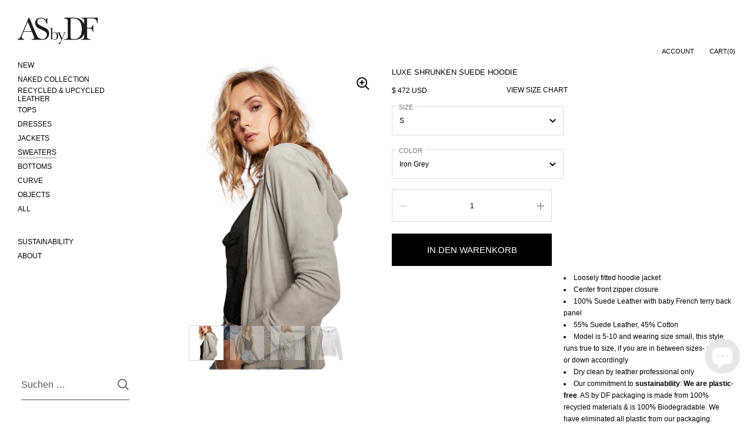

--- FILE ---
content_type: text/html; charset=utf-8
request_url: https://www.asbydf.com/de/collections/sweaters/products/luxe-shrunken-suede-hoodie
body_size: 54626
content:

<!doctype html><html class="no-js" lang="de" dir="ltr">
  
<head>

	<meta charset="utf-8">
  <meta http-equiv="X-UA-Compatible" content="IE=edge,chrome=1">
  <meta name="viewport" content="width=device-width, initial-scale=1.0, height=device-height, minimum-scale=1.0"><link rel="shortcut icon" href="//www.asbydf.com/cdn/shop/files/HD_Square_black_logo_copy.jpg?crop=center&height=32&v=1698261708&width=32" type="image/png" /><title>LUXE SHRUNKEN SUEDE HOODIE &ndash; AS by DF
</title><meta name="description" content="Loosely fitted hoodie jacket Center front zipper closure 100% Suede Leather with baby French terry back panel 55% Suede Leather, 45% Cotton Model is 5-10 and wearing size small, this style runs true to size, if you are in between sizes- size up or down accordingly Dry clean by leather professional only Our commitment t">

<meta property="og:site_name" content="AS by DF">
<meta property="og:url" content="https://www.asbydf.com/de/products/luxe-shrunken-suede-hoodie">
<meta property="og:title" content="LUXE SHRUNKEN SUEDE HOODIE">
<meta property="og:type" content="product">
<meta property="og:description" content="Loosely fitted hoodie jacket Center front zipper closure 100% Suede Leather with baby French terry back panel 55% Suede Leather, 45% Cotton Model is 5-10 and wearing size small, this style runs true to size, if you are in between sizes- size up or down accordingly Dry clean by leather professional only Our commitment t"><meta property="og:image" content="http://www.asbydf.com/cdn/shop/products/2018-21500-119-fr_luxe-shrunken-suede-hoodie-web.jpg?v=1585786377">
  <meta property="og:image:secure_url" content="https://www.asbydf.com/cdn/shop/products/2018-21500-119-fr_luxe-shrunken-suede-hoodie-web.jpg?v=1585786377">
  <meta property="og:image:width" content="900">
  <meta property="og:image:height" content="1200"><meta property="og:price:amount" content="472">
  <meta property="og:price:currency" content="USD"><meta name="twitter:site" content="@asbydf"><meta name="twitter:card" content="summary_large_image">
<meta name="twitter:title" content="LUXE SHRUNKEN SUEDE HOODIE">
<meta name="twitter:description" content="Loosely fitted hoodie jacket Center front zipper closure 100% Suede Leather with baby French terry back panel 55% Suede Leather, 45% Cotton Model is 5-10 and wearing size small, this style runs true to size, if you are in between sizes- size up or down accordingly Dry clean by leather professional only Our commitment t"><script type="application/ld+json">
  [
    {
      "@context": "https://schema.org",
      "@type": "WebSite",
      "name": "AS by DF",
      "url": "https:\/\/www.asbydf.com"
    },
    {
      "@context": "https://schema.org",
      "@type": "Organization",
      "name": "AS by DF",
      "url": "https:\/\/www.asbydf.com"
    }
  ]
</script>

<script type="application/ld+json">
{
  "@context": "http://schema.org",
  "@type": "BreadcrumbList",
  "itemListElement": [
    {
      "@type": "ListItem",
      "position": 1,
      "name": "Startseite",
      "item": "https://www.asbydf.com"
    },{
        "@type": "ListItem",
        "position": 2,
        "name": "LUXE SHRUNKEN SUEDE HOODIE",
        "item": "https://www.asbydf.com/de/products/luxe-shrunken-suede-hoodie"
      }]
}
</script><script type="application/ld+json">
  {
    "@context": "http://schema.org",
    "@type": "Product",
    "name": "LUXE SHRUNKEN SUEDE HOODIE",
    "url": "https:\/\/www.asbydf.com\/de\/products\/luxe-shrunken-suede-hoodie",
    "offers": [{
          "@type" : "Offer","sku": "2018-21500-119-XS","gtin13": 8021506986171,"availability" : "http://schema.org/OutOfStock",
          "price" : 472.0,
          "priceCurrency" : "USD",
          "url" : "https:\/\/www.asbydf.com\/de\/products\/luxe-shrunken-suede-hoodie?variant=5284522426404"
        },
{
          "@type" : "Offer","sku": "2018-21500-119-S","gtin13": 8021506986188,"availability" : "http://schema.org/InStock",
          "price" : 472.0,
          "priceCurrency" : "USD",
          "url" : "https:\/\/www.asbydf.com\/de\/products\/luxe-shrunken-suede-hoodie?variant=5284522459172"
        },
{
          "@type" : "Offer","sku": "2018-21500-119-M","gtin13": 8021506986195,"availability" : "http://schema.org/OutOfStock",
          "price" : 472.0,
          "priceCurrency" : "USD",
          "url" : "https:\/\/www.asbydf.com\/de\/products\/luxe-shrunken-suede-hoodie?variant=5284522491940"
        },
{
          "@type" : "Offer","sku": "2018-21500-119-L","gtin13": 8021506986201,"availability" : "http://schema.org/OutOfStock",
          "price" : 472.0,
          "priceCurrency" : "USD",
          "url" : "https:\/\/www.asbydf.com\/de\/products\/luxe-shrunken-suede-hoodie?variant=5284522524708"
        }
],
    "brand": {
      "@type": "Brand",
      "name": "AS by DF"
    },
    "description": "\nLoosely fitted hoodie jacket\nCenter front zipper closure\n100% Suede Leather with baby French terry back panel\n55% Suede Leather, 45% Cotton\nModel is 5-10 and wearing size small, this style runs true to size, if you are in between sizes- size up or down accordingly\nDry clean by leather professional only\n\nOur commitment to sustainability: We are plastic-free. AS by DF packaging is made from 100% recycled materials \u0026amp; is 100% Biodegradable. We have eliminated all plastic from our packaging.\n",
    "category": "Sweaters","sku": "2018-21500-119-S",
    "image": {
      "@type": "ImageObject",
      "url": "https:\/\/www.asbydf.com\/cdn\/shop\/products\/2018-21500-119-fr_luxe-shrunken-suede-hoodie-web.jpg?v=1585786377",
      "image": "https:\/\/www.asbydf.com\/cdn\/shop\/products\/2018-21500-119-fr_luxe-shrunken-suede-hoodie-web.jpg?v=1585786377",
      "name": "LUXE SHRUNKEN SUEDE HOODIE",
      "width": "900",
      "height": "1200"
    }
  }
  </script><link rel="canonical" href="https://www.asbydf.com/de/products/luxe-shrunken-suede-hoodie">

  <link rel="preconnect" href="https://cdn.shopify.com"><link href="//www.asbydf.com/cdn/shop/t/132/assets/theme.css?v=140720315555506572691740765000" as="style" rel="preload"><link href="//www.asbydf.com/cdn/shop/t/132/assets/section-sidebar.css?v=2396453962689340071740765000" as="style" rel="preload"><link href="//www.asbydf.com/cdn/shop/t/132/assets/component-product-item.css?v=181996786364331657241740765000" as="style" rel="preload"><link href="//www.asbydf.com/cdn/shop/t/132/assets/section-main-product.css?v=61202656888245103451740765000" as="style" rel="preload"><link rel="preload" as="image" href="//www.asbydf.com/cdn/shop/products/2018-21500-119-fr_luxe-shrunken-suede-hoodie-web.jpg?v=1585786377&width=480" imagesrcset="//www.asbydf.com/cdn/shop/products/2018-21500-119-fr_luxe-shrunken-suede-hoodie-web.jpg?v=1585786377&width=360 360w,//www.asbydf.com/cdn/shop/products/2018-21500-119-fr_luxe-shrunken-suede-hoodie-web.jpg?v=1585786377&width=480 480w,//www.asbydf.com/cdn/shop/products/2018-21500-119-fr_luxe-shrunken-suede-hoodie-web.jpg?v=1585786377&width=640 640w,//www.asbydf.com/cdn/shop/products/2018-21500-119-fr_luxe-shrunken-suede-hoodie-web.jpg?v=1585786377&width=840 840w," imagesizes="(max-width: 767px) 100vw, 70vw"><style type="text/css">:root {

    /* Color variables - SIDEBAR */

    --color-sidebar-bg: 255, 255, 255;
    --color-sidebar-mobile-border: #e0e0e0;

    --color-sidebar-txt: 0, 0, 0;
    --color-sidebar-txt-foreground: 255, 255, 255;

    --color-sidebar-accent: 144, 144, 144;
    --color-sidebar-accent-foreground: 255, 255, 255;

    /* Color variables - BODY */

    --color-body-bg: 255, 255, 255;

    --color-body-txt: 0, 0, 0;
    --color-body-txt-foreground: 255, 255, 255;

    --color-body-accent: 144, 144, 144;
    --color-body-accent-foreground: 255, 255, 255;

    /* Color variables - FOOTER */

    --color-footer-bg: 255, 255, 255;
    --color-footer-txt: 0, 0, 0;
    --color-footer-accent: 144, 144, 144;

    /* Color variables - SPI */

    --color-body-text: #000000;
    --color-body: #ffffff;
    --color-bg: #ffffff;

    /* Font variables */

    --base-headings-size: 18;
    --base-body-size: 12;
    --base-body-size-alt: 12;

    --font-stack-headings: Helvetica, Arial, sans-serif;
    --font-weight-headings: 400;
    --font-style-headings: normal;

    --font-stack-body: Helvetica, Arial, sans-serif;
    --font-weight-body: 400;
    --font-style-body: normal;
      --font-weight-body-medium: 700;
      --font-weight-body-semibold: 700;
    

    --font-weight-body-bold: 700;

    /* Layout */
    --vertical-padding-base: 50px;
    --horizontal-padding-base: 25px;
    --grid-gutter-base: 20px;

  }

  select, .regular-select-cover {
    background-image: url("data:image/svg+xml,%3Csvg class='svg symbol symbol--arrow' xmlns='http://www.w3.org/2000/svg' width='24' height='24' fill='none'%3E%3Cpath fill-rule='evenodd' d='M13.828 14.414l4-4L16.414 9l-4 4-4-4L7 10.414l5.414 5.414 1.414-1.414z' fill='%23000000'%3E%3C/path%3E%3C/svg%3E") !important;
  }
  .sidebar-element .regular-select-cover,
  .sidebar-element select {
    background-image: url("data:image/svg+xml,%3Csvg class='svg symbol symbol--arrow' xmlns='http://www.w3.org/2000/svg' width='24' height='24' fill='none'%3E%3Cpath fill-rule='evenodd' d='M13.828 14.414l4-4L16.414 9l-4 4-4-4L7 10.414l5.414 5.414 1.414-1.414z' fill='%23000000'%3E%3C/path%3E%3C/svg%3E") !important;
  }
  .footer .regular-select-cover {
    background-image: url("data:image/svg+xml,%3Csvg class='svg symbol symbol--arrow' xmlns='http://www.w3.org/2000/svg' width='24' height='24' fill='none'%3E%3Cpath fill-rule='evenodd' d='M13.828 14.414l4-4L16.414 9l-4 4-4-4L7 10.414l5.414 5.414 1.414-1.414z' fill='%23000000'%3E%3C/path%3E%3C/svg%3E") !important;
  }
  
</style><link href="//www.asbydf.com/cdn/shop/t/132/assets/theme.css?v=140720315555506572691740765000" rel="stylesheet" type="text/css" media="all" />
  <link href="//www.asbydf.com/cdn/shop/t/132/assets/custom.css?v=91270047763794028861740765000" rel="stylesheet" type="text/css" media="all" />

	<script>window.performance && window.performance.mark && window.performance.mark('shopify.content_for_header.start');</script><meta name="google-site-verification" content="mDca8oMNbnz4ZtayyltbsfTZaHrWOTwORT_A_JejtAM">
<meta id="shopify-digital-wallet" name="shopify-digital-wallet" content="/10790446/digital_wallets/dialog">
<meta name="shopify-checkout-api-token" content="7f22fb6d5e06d6baa46bc9502a219349">
<meta id="in-context-paypal-metadata" data-shop-id="10790446" data-venmo-supported="false" data-environment="production" data-locale="de_DE" data-paypal-v4="true" data-currency="USD">
<link rel="alternate" hreflang="x-default" href="https://www.asbydf.com/products/luxe-shrunken-suede-hoodie">
<link rel="alternate" hreflang="en" href="https://www.asbydf.com/products/luxe-shrunken-suede-hoodie">
<link rel="alternate" hreflang="fr" href="https://www.asbydf.com/fr/products/luxe-shrunken-suede-hoodie">
<link rel="alternate" hreflang="it" href="https://www.asbydf.com/it/products/luxe-shrunken-suede-hoodie">
<link rel="alternate" hreflang="es" href="https://www.asbydf.com/es/products/luxe-shrunken-suede-hoodie">
<link rel="alternate" hreflang="pt" href="https://www.asbydf.com/pt/products/luxe-shrunken-suede-hoodie">
<link rel="alternate" hreflang="ja" href="https://www.asbydf.com/ja/products/luxe-shrunken-suede-hoodie">
<link rel="alternate" hreflang="zh-Hant" href="https://www.asbydf.com/zh/products/luxe-shrunken-suede-hoodie">
<link rel="alternate" hreflang="ar" href="https://www.asbydf.com/ar/products/luxe-shrunken-suede-hoodie">
<link rel="alternate" hreflang="de" href="https://www.asbydf.com/de/products/luxe-shrunken-suede-hoodie">
<link rel="alternate" hreflang="zh-Hant-AD" href="https://www.asbydf.com/zh/products/luxe-shrunken-suede-hoodie">
<link rel="alternate" hreflang="zh-Hant-AE" href="https://www.asbydf.com/zh/products/luxe-shrunken-suede-hoodie">
<link rel="alternate" hreflang="zh-Hant-AF" href="https://www.asbydf.com/zh/products/luxe-shrunken-suede-hoodie">
<link rel="alternate" hreflang="zh-Hant-AG" href="https://www.asbydf.com/zh/products/luxe-shrunken-suede-hoodie">
<link rel="alternate" hreflang="zh-Hant-AI" href="https://www.asbydf.com/zh/products/luxe-shrunken-suede-hoodie">
<link rel="alternate" hreflang="zh-Hant-AL" href="https://www.asbydf.com/zh/products/luxe-shrunken-suede-hoodie">
<link rel="alternate" hreflang="zh-Hant-AM" href="https://www.asbydf.com/zh/products/luxe-shrunken-suede-hoodie">
<link rel="alternate" hreflang="zh-Hant-AR" href="https://www.asbydf.com/zh/products/luxe-shrunken-suede-hoodie">
<link rel="alternate" hreflang="zh-Hant-AT" href="https://www.asbydf.com/zh/products/luxe-shrunken-suede-hoodie">
<link rel="alternate" hreflang="zh-Hant-AU" href="https://www.asbydf.com/zh/products/luxe-shrunken-suede-hoodie">
<link rel="alternate" hreflang="zh-Hant-AW" href="https://www.asbydf.com/zh/products/luxe-shrunken-suede-hoodie">
<link rel="alternate" hreflang="zh-Hant-AX" href="https://www.asbydf.com/zh/products/luxe-shrunken-suede-hoodie">
<link rel="alternate" hreflang="zh-Hant-AZ" href="https://www.asbydf.com/zh/products/luxe-shrunken-suede-hoodie">
<link rel="alternate" hreflang="zh-Hant-BA" href="https://www.asbydf.com/zh/products/luxe-shrunken-suede-hoodie">
<link rel="alternate" hreflang="zh-Hant-BB" href="https://www.asbydf.com/zh/products/luxe-shrunken-suede-hoodie">
<link rel="alternate" hreflang="zh-Hant-BD" href="https://www.asbydf.com/zh/products/luxe-shrunken-suede-hoodie">
<link rel="alternate" hreflang="zh-Hant-BE" href="https://www.asbydf.com/zh/products/luxe-shrunken-suede-hoodie">
<link rel="alternate" hreflang="zh-Hant-BF" href="https://www.asbydf.com/zh/products/luxe-shrunken-suede-hoodie">
<link rel="alternate" hreflang="zh-Hant-BG" href="https://www.asbydf.com/zh/products/luxe-shrunken-suede-hoodie">
<link rel="alternate" hreflang="zh-Hant-BH" href="https://www.asbydf.com/zh/products/luxe-shrunken-suede-hoodie">
<link rel="alternate" hreflang="zh-Hant-BI" href="https://www.asbydf.com/zh/products/luxe-shrunken-suede-hoodie">
<link rel="alternate" hreflang="zh-Hant-BJ" href="https://www.asbydf.com/zh/products/luxe-shrunken-suede-hoodie">
<link rel="alternate" hreflang="zh-Hant-BL" href="https://www.asbydf.com/zh/products/luxe-shrunken-suede-hoodie">
<link rel="alternate" hreflang="zh-Hant-BM" href="https://www.asbydf.com/zh/products/luxe-shrunken-suede-hoodie">
<link rel="alternate" hreflang="zh-Hant-BO" href="https://www.asbydf.com/zh/products/luxe-shrunken-suede-hoodie">
<link rel="alternate" hreflang="zh-Hant-BQ" href="https://www.asbydf.com/zh/products/luxe-shrunken-suede-hoodie">
<link rel="alternate" hreflang="zh-Hant-BR" href="https://www.asbydf.com/zh/products/luxe-shrunken-suede-hoodie">
<link rel="alternate" hreflang="zh-Hant-BS" href="https://www.asbydf.com/zh/products/luxe-shrunken-suede-hoodie">
<link rel="alternate" hreflang="zh-Hant-BT" href="https://www.asbydf.com/zh/products/luxe-shrunken-suede-hoodie">
<link rel="alternate" hreflang="zh-Hant-BV" href="https://www.asbydf.com/zh/products/luxe-shrunken-suede-hoodie">
<link rel="alternate" hreflang="zh-Hant-BW" href="https://www.asbydf.com/zh/products/luxe-shrunken-suede-hoodie">
<link rel="alternate" hreflang="zh-Hant-BY" href="https://www.asbydf.com/zh/products/luxe-shrunken-suede-hoodie">
<link rel="alternate" hreflang="zh-Hant-BZ" href="https://www.asbydf.com/zh/products/luxe-shrunken-suede-hoodie">
<link rel="alternate" hreflang="zh-Hant-CA" href="https://www.asbydf.com/zh/products/luxe-shrunken-suede-hoodie">
<link rel="alternate" hreflang="zh-Hant-CC" href="https://www.asbydf.com/zh/products/luxe-shrunken-suede-hoodie">
<link rel="alternate" hreflang="zh-Hant-CH" href="https://www.asbydf.com/zh/products/luxe-shrunken-suede-hoodie">
<link rel="alternate" hreflang="zh-Hant-CI" href="https://www.asbydf.com/zh/products/luxe-shrunken-suede-hoodie">
<link rel="alternate" hreflang="zh-Hant-CK" href="https://www.asbydf.com/zh/products/luxe-shrunken-suede-hoodie">
<link rel="alternate" hreflang="zh-Hant-CL" href="https://www.asbydf.com/zh/products/luxe-shrunken-suede-hoodie">
<link rel="alternate" hreflang="zh-Hant-CM" href="https://www.asbydf.com/zh/products/luxe-shrunken-suede-hoodie">
<link rel="alternate" hreflang="zh-Hant-CN" href="https://www.asbydf.com/zh/products/luxe-shrunken-suede-hoodie">
<link rel="alternate" hreflang="zh-Hant-CO" href="https://www.asbydf.com/zh/products/luxe-shrunken-suede-hoodie">
<link rel="alternate" hreflang="zh-Hant-CR" href="https://www.asbydf.com/zh/products/luxe-shrunken-suede-hoodie">
<link rel="alternate" hreflang="zh-Hant-CV" href="https://www.asbydf.com/zh/products/luxe-shrunken-suede-hoodie">
<link rel="alternate" hreflang="zh-Hant-CW" href="https://www.asbydf.com/zh/products/luxe-shrunken-suede-hoodie">
<link rel="alternate" hreflang="zh-Hant-CX" href="https://www.asbydf.com/zh/products/luxe-shrunken-suede-hoodie">
<link rel="alternate" hreflang="zh-Hant-CY" href="https://www.asbydf.com/zh/products/luxe-shrunken-suede-hoodie">
<link rel="alternate" hreflang="zh-Hant-CZ" href="https://www.asbydf.com/zh/products/luxe-shrunken-suede-hoodie">
<link rel="alternate" hreflang="zh-Hant-DE" href="https://www.asbydf.com/zh/products/luxe-shrunken-suede-hoodie">
<link rel="alternate" hreflang="zh-Hant-DJ" href="https://www.asbydf.com/zh/products/luxe-shrunken-suede-hoodie">
<link rel="alternate" hreflang="zh-Hant-DK" href="https://www.asbydf.com/zh/products/luxe-shrunken-suede-hoodie">
<link rel="alternate" hreflang="zh-Hant-DM" href="https://www.asbydf.com/zh/products/luxe-shrunken-suede-hoodie">
<link rel="alternate" hreflang="zh-Hant-DO" href="https://www.asbydf.com/zh/products/luxe-shrunken-suede-hoodie">
<link rel="alternate" hreflang="zh-Hant-DZ" href="https://www.asbydf.com/zh/products/luxe-shrunken-suede-hoodie">
<link rel="alternate" hreflang="zh-Hant-EC" href="https://www.asbydf.com/zh/products/luxe-shrunken-suede-hoodie">
<link rel="alternate" hreflang="zh-Hant-EE" href="https://www.asbydf.com/zh/products/luxe-shrunken-suede-hoodie">
<link rel="alternate" hreflang="zh-Hant-EG" href="https://www.asbydf.com/zh/products/luxe-shrunken-suede-hoodie">
<link rel="alternate" hreflang="zh-Hant-EH" href="https://www.asbydf.com/zh/products/luxe-shrunken-suede-hoodie">
<link rel="alternate" hreflang="zh-Hant-ER" href="https://www.asbydf.com/zh/products/luxe-shrunken-suede-hoodie">
<link rel="alternate" hreflang="zh-Hant-ES" href="https://www.asbydf.com/zh/products/luxe-shrunken-suede-hoodie">
<link rel="alternate" hreflang="zh-Hant-ET" href="https://www.asbydf.com/zh/products/luxe-shrunken-suede-hoodie">
<link rel="alternate" hreflang="zh-Hant-FI" href="https://www.asbydf.com/zh/products/luxe-shrunken-suede-hoodie">
<link rel="alternate" hreflang="zh-Hant-FJ" href="https://www.asbydf.com/zh/products/luxe-shrunken-suede-hoodie">
<link rel="alternate" hreflang="zh-Hant-FK" href="https://www.asbydf.com/zh/products/luxe-shrunken-suede-hoodie">
<link rel="alternate" hreflang="zh-Hant-FO" href="https://www.asbydf.com/zh/products/luxe-shrunken-suede-hoodie">
<link rel="alternate" hreflang="zh-Hant-FR" href="https://www.asbydf.com/zh/products/luxe-shrunken-suede-hoodie">
<link rel="alternate" hreflang="zh-Hant-GA" href="https://www.asbydf.com/zh/products/luxe-shrunken-suede-hoodie">
<link rel="alternate" hreflang="zh-Hant-GD" href="https://www.asbydf.com/zh/products/luxe-shrunken-suede-hoodie">
<link rel="alternate" hreflang="zh-Hant-GE" href="https://www.asbydf.com/zh/products/luxe-shrunken-suede-hoodie">
<link rel="alternate" hreflang="zh-Hant-GG" href="https://www.asbydf.com/zh/products/luxe-shrunken-suede-hoodie">
<link rel="alternate" hreflang="zh-Hant-GH" href="https://www.asbydf.com/zh/products/luxe-shrunken-suede-hoodie">
<link rel="alternate" hreflang="zh-Hant-GI" href="https://www.asbydf.com/zh/products/luxe-shrunken-suede-hoodie">
<link rel="alternate" hreflang="zh-Hant-GL" href="https://www.asbydf.com/zh/products/luxe-shrunken-suede-hoodie">
<link rel="alternate" hreflang="zh-Hant-GM" href="https://www.asbydf.com/zh/products/luxe-shrunken-suede-hoodie">
<link rel="alternate" hreflang="zh-Hant-GN" href="https://www.asbydf.com/zh/products/luxe-shrunken-suede-hoodie">
<link rel="alternate" hreflang="zh-Hant-GQ" href="https://www.asbydf.com/zh/products/luxe-shrunken-suede-hoodie">
<link rel="alternate" hreflang="zh-Hant-GR" href="https://www.asbydf.com/zh/products/luxe-shrunken-suede-hoodie">
<link rel="alternate" hreflang="zh-Hant-GT" href="https://www.asbydf.com/zh/products/luxe-shrunken-suede-hoodie">
<link rel="alternate" hreflang="zh-Hant-GW" href="https://www.asbydf.com/zh/products/luxe-shrunken-suede-hoodie">
<link rel="alternate" hreflang="zh-Hant-GY" href="https://www.asbydf.com/zh/products/luxe-shrunken-suede-hoodie">
<link rel="alternate" hreflang="zh-Hant-HK" href="https://www.asbydf.com/zh/products/luxe-shrunken-suede-hoodie">
<link rel="alternate" hreflang="zh-Hant-HN" href="https://www.asbydf.com/zh/products/luxe-shrunken-suede-hoodie">
<link rel="alternate" hreflang="zh-Hant-HR" href="https://www.asbydf.com/zh/products/luxe-shrunken-suede-hoodie">
<link rel="alternate" hreflang="zh-Hant-HT" href="https://www.asbydf.com/zh/products/luxe-shrunken-suede-hoodie">
<link rel="alternate" hreflang="zh-Hant-HU" href="https://www.asbydf.com/zh/products/luxe-shrunken-suede-hoodie">
<link rel="alternate" hreflang="zh-Hant-ID" href="https://www.asbydf.com/zh/products/luxe-shrunken-suede-hoodie">
<link rel="alternate" hreflang="zh-Hant-IE" href="https://www.asbydf.com/zh/products/luxe-shrunken-suede-hoodie">
<link rel="alternate" hreflang="zh-Hant-IL" href="https://www.asbydf.com/zh/products/luxe-shrunken-suede-hoodie">
<link rel="alternate" hreflang="zh-Hant-IM" href="https://www.asbydf.com/zh/products/luxe-shrunken-suede-hoodie">
<link rel="alternate" hreflang="zh-Hant-IN" href="https://www.asbydf.com/zh/products/luxe-shrunken-suede-hoodie">
<link rel="alternate" hreflang="zh-Hant-IO" href="https://www.asbydf.com/zh/products/luxe-shrunken-suede-hoodie">
<link rel="alternate" hreflang="zh-Hant-IQ" href="https://www.asbydf.com/zh/products/luxe-shrunken-suede-hoodie">
<link rel="alternate" hreflang="zh-Hant-IS" href="https://www.asbydf.com/zh/products/luxe-shrunken-suede-hoodie">
<link rel="alternate" hreflang="zh-Hant-IT" href="https://www.asbydf.com/zh/products/luxe-shrunken-suede-hoodie">
<link rel="alternate" hreflang="zh-Hant-JE" href="https://www.asbydf.com/zh/products/luxe-shrunken-suede-hoodie">
<link rel="alternate" hreflang="zh-Hant-JM" href="https://www.asbydf.com/zh/products/luxe-shrunken-suede-hoodie">
<link rel="alternate" hreflang="zh-Hant-JO" href="https://www.asbydf.com/zh/products/luxe-shrunken-suede-hoodie">
<link rel="alternate" hreflang="zh-Hant-JP" href="https://www.asbydf.com/zh/products/luxe-shrunken-suede-hoodie">
<link rel="alternate" hreflang="zh-Hant-KE" href="https://www.asbydf.com/zh/products/luxe-shrunken-suede-hoodie">
<link rel="alternate" hreflang="zh-Hant-KG" href="https://www.asbydf.com/zh/products/luxe-shrunken-suede-hoodie">
<link rel="alternate" hreflang="zh-Hant-KH" href="https://www.asbydf.com/zh/products/luxe-shrunken-suede-hoodie">
<link rel="alternate" hreflang="zh-Hant-KI" href="https://www.asbydf.com/zh/products/luxe-shrunken-suede-hoodie">
<link rel="alternate" hreflang="zh-Hant-KM" href="https://www.asbydf.com/zh/products/luxe-shrunken-suede-hoodie">
<link rel="alternate" hreflang="zh-Hant-KN" href="https://www.asbydf.com/zh/products/luxe-shrunken-suede-hoodie">
<link rel="alternate" hreflang="zh-Hant-KR" href="https://www.asbydf.com/zh/products/luxe-shrunken-suede-hoodie">
<link rel="alternate" hreflang="zh-Hant-KW" href="https://www.asbydf.com/zh/products/luxe-shrunken-suede-hoodie">
<link rel="alternate" hreflang="zh-Hant-KY" href="https://www.asbydf.com/zh/products/luxe-shrunken-suede-hoodie">
<link rel="alternate" hreflang="zh-Hant-KZ" href="https://www.asbydf.com/zh/products/luxe-shrunken-suede-hoodie">
<link rel="alternate" hreflang="zh-Hant-LA" href="https://www.asbydf.com/zh/products/luxe-shrunken-suede-hoodie">
<link rel="alternate" hreflang="zh-Hant-LB" href="https://www.asbydf.com/zh/products/luxe-shrunken-suede-hoodie">
<link rel="alternate" hreflang="zh-Hant-LC" href="https://www.asbydf.com/zh/products/luxe-shrunken-suede-hoodie">
<link rel="alternate" hreflang="zh-Hant-LI" href="https://www.asbydf.com/zh/products/luxe-shrunken-suede-hoodie">
<link rel="alternate" hreflang="zh-Hant-LK" href="https://www.asbydf.com/zh/products/luxe-shrunken-suede-hoodie">
<link rel="alternate" hreflang="zh-Hant-LS" href="https://www.asbydf.com/zh/products/luxe-shrunken-suede-hoodie">
<link rel="alternate" hreflang="zh-Hant-LT" href="https://www.asbydf.com/zh/products/luxe-shrunken-suede-hoodie">
<link rel="alternate" hreflang="zh-Hant-LU" href="https://www.asbydf.com/zh/products/luxe-shrunken-suede-hoodie">
<link rel="alternate" hreflang="zh-Hant-LV" href="https://www.asbydf.com/zh/products/luxe-shrunken-suede-hoodie">
<link rel="alternate" hreflang="zh-Hant-MA" href="https://www.asbydf.com/zh/products/luxe-shrunken-suede-hoodie">
<link rel="alternate" hreflang="zh-Hant-MC" href="https://www.asbydf.com/zh/products/luxe-shrunken-suede-hoodie">
<link rel="alternate" hreflang="zh-Hant-MD" href="https://www.asbydf.com/zh/products/luxe-shrunken-suede-hoodie">
<link rel="alternate" hreflang="zh-Hant-ME" href="https://www.asbydf.com/zh/products/luxe-shrunken-suede-hoodie">
<link rel="alternate" hreflang="zh-Hant-MF" href="https://www.asbydf.com/zh/products/luxe-shrunken-suede-hoodie">
<link rel="alternate" hreflang="zh-Hant-MK" href="https://www.asbydf.com/zh/products/luxe-shrunken-suede-hoodie">
<link rel="alternate" hreflang="zh-Hant-ML" href="https://www.asbydf.com/zh/products/luxe-shrunken-suede-hoodie">
<link rel="alternate" hreflang="zh-Hant-MM" href="https://www.asbydf.com/zh/products/luxe-shrunken-suede-hoodie">
<link rel="alternate" hreflang="zh-Hant-MN" href="https://www.asbydf.com/zh/products/luxe-shrunken-suede-hoodie">
<link rel="alternate" hreflang="zh-Hant-MO" href="https://www.asbydf.com/zh/products/luxe-shrunken-suede-hoodie">
<link rel="alternate" hreflang="zh-Hant-MR" href="https://www.asbydf.com/zh/products/luxe-shrunken-suede-hoodie">
<link rel="alternate" hreflang="zh-Hant-MS" href="https://www.asbydf.com/zh/products/luxe-shrunken-suede-hoodie">
<link rel="alternate" hreflang="zh-Hant-MT" href="https://www.asbydf.com/zh/products/luxe-shrunken-suede-hoodie">
<link rel="alternate" hreflang="zh-Hant-MV" href="https://www.asbydf.com/zh/products/luxe-shrunken-suede-hoodie">
<link rel="alternate" hreflang="zh-Hant-MW" href="https://www.asbydf.com/zh/products/luxe-shrunken-suede-hoodie">
<link rel="alternate" hreflang="zh-Hant-MX" href="https://www.asbydf.com/zh/products/luxe-shrunken-suede-hoodie">
<link rel="alternate" hreflang="zh-Hant-MY" href="https://www.asbydf.com/zh/products/luxe-shrunken-suede-hoodie">
<link rel="alternate" hreflang="zh-Hant-MZ" href="https://www.asbydf.com/zh/products/luxe-shrunken-suede-hoodie">
<link rel="alternate" hreflang="zh-Hant-NA" href="https://www.asbydf.com/zh/products/luxe-shrunken-suede-hoodie">
<link rel="alternate" hreflang="zh-Hant-NC" href="https://www.asbydf.com/zh/products/luxe-shrunken-suede-hoodie">
<link rel="alternate" hreflang="zh-Hant-NF" href="https://www.asbydf.com/zh/products/luxe-shrunken-suede-hoodie">
<link rel="alternate" hreflang="zh-Hant-NG" href="https://www.asbydf.com/zh/products/luxe-shrunken-suede-hoodie">
<link rel="alternate" hreflang="zh-Hant-NI" href="https://www.asbydf.com/zh/products/luxe-shrunken-suede-hoodie">
<link rel="alternate" hreflang="zh-Hant-NL" href="https://www.asbydf.com/zh/products/luxe-shrunken-suede-hoodie">
<link rel="alternate" hreflang="zh-Hant-NO" href="https://www.asbydf.com/zh/products/luxe-shrunken-suede-hoodie">
<link rel="alternate" hreflang="zh-Hant-NP" href="https://www.asbydf.com/zh/products/luxe-shrunken-suede-hoodie">
<link rel="alternate" hreflang="zh-Hant-NR" href="https://www.asbydf.com/zh/products/luxe-shrunken-suede-hoodie">
<link rel="alternate" hreflang="zh-Hant-NU" href="https://www.asbydf.com/zh/products/luxe-shrunken-suede-hoodie">
<link rel="alternate" hreflang="zh-Hant-NZ" href="https://www.asbydf.com/zh/products/luxe-shrunken-suede-hoodie">
<link rel="alternate" hreflang="zh-Hant-OM" href="https://www.asbydf.com/zh/products/luxe-shrunken-suede-hoodie">
<link rel="alternate" hreflang="zh-Hant-PE" href="https://www.asbydf.com/zh/products/luxe-shrunken-suede-hoodie">
<link rel="alternate" hreflang="zh-Hant-PF" href="https://www.asbydf.com/zh/products/luxe-shrunken-suede-hoodie">
<link rel="alternate" hreflang="zh-Hant-PG" href="https://www.asbydf.com/zh/products/luxe-shrunken-suede-hoodie">
<link rel="alternate" hreflang="zh-Hant-PH" href="https://www.asbydf.com/zh/products/luxe-shrunken-suede-hoodie">
<link rel="alternate" hreflang="zh-Hant-PK" href="https://www.asbydf.com/zh/products/luxe-shrunken-suede-hoodie">
<link rel="alternate" hreflang="zh-Hant-PL" href="https://www.asbydf.com/zh/products/luxe-shrunken-suede-hoodie">
<link rel="alternate" hreflang="zh-Hant-PM" href="https://www.asbydf.com/zh/products/luxe-shrunken-suede-hoodie">
<link rel="alternate" hreflang="zh-Hant-PN" href="https://www.asbydf.com/zh/products/luxe-shrunken-suede-hoodie">
<link rel="alternate" hreflang="zh-Hant-PS" href="https://www.asbydf.com/zh/products/luxe-shrunken-suede-hoodie">
<link rel="alternate" hreflang="zh-Hant-PT" href="https://www.asbydf.com/zh/products/luxe-shrunken-suede-hoodie">
<link rel="alternate" hreflang="zh-Hant-PY" href="https://www.asbydf.com/zh/products/luxe-shrunken-suede-hoodie">
<link rel="alternate" hreflang="zh-Hant-QA" href="https://www.asbydf.com/zh/products/luxe-shrunken-suede-hoodie">
<link rel="alternate" hreflang="zh-Hant-RE" href="https://www.asbydf.com/zh/products/luxe-shrunken-suede-hoodie">
<link rel="alternate" hreflang="zh-Hant-RO" href="https://www.asbydf.com/zh/products/luxe-shrunken-suede-hoodie">
<link rel="alternate" hreflang="zh-Hant-RS" href="https://www.asbydf.com/zh/products/luxe-shrunken-suede-hoodie">
<link rel="alternate" hreflang="zh-Hant-RU" href="https://www.asbydf.com/zh/products/luxe-shrunken-suede-hoodie">
<link rel="alternate" hreflang="zh-Hant-RW" href="https://www.asbydf.com/zh/products/luxe-shrunken-suede-hoodie">
<link rel="alternate" hreflang="zh-Hant-SA" href="https://www.asbydf.com/zh/products/luxe-shrunken-suede-hoodie">
<link rel="alternate" hreflang="zh-Hant-SB" href="https://www.asbydf.com/zh/products/luxe-shrunken-suede-hoodie">
<link rel="alternate" hreflang="zh-Hant-SD" href="https://www.asbydf.com/zh/products/luxe-shrunken-suede-hoodie">
<link rel="alternate" hreflang="zh-Hant-SE" href="https://www.asbydf.com/zh/products/luxe-shrunken-suede-hoodie">
<link rel="alternate" hreflang="zh-Hant-SG" href="https://www.asbydf.com/zh/products/luxe-shrunken-suede-hoodie">
<link rel="alternate" hreflang="zh-Hant-SH" href="https://www.asbydf.com/zh/products/luxe-shrunken-suede-hoodie">
<link rel="alternate" hreflang="zh-Hant-SI" href="https://www.asbydf.com/zh/products/luxe-shrunken-suede-hoodie">
<link rel="alternate" hreflang="zh-Hant-SJ" href="https://www.asbydf.com/zh/products/luxe-shrunken-suede-hoodie">
<link rel="alternate" hreflang="zh-Hant-SK" href="https://www.asbydf.com/zh/products/luxe-shrunken-suede-hoodie">
<link rel="alternate" hreflang="zh-Hant-SM" href="https://www.asbydf.com/zh/products/luxe-shrunken-suede-hoodie">
<link rel="alternate" hreflang="zh-Hant-SN" href="https://www.asbydf.com/zh/products/luxe-shrunken-suede-hoodie">
<link rel="alternate" hreflang="zh-Hant-SO" href="https://www.asbydf.com/zh/products/luxe-shrunken-suede-hoodie">
<link rel="alternate" hreflang="zh-Hant-SR" href="https://www.asbydf.com/zh/products/luxe-shrunken-suede-hoodie">
<link rel="alternate" hreflang="zh-Hant-ST" href="https://www.asbydf.com/zh/products/luxe-shrunken-suede-hoodie">
<link rel="alternate" hreflang="zh-Hant-SV" href="https://www.asbydf.com/zh/products/luxe-shrunken-suede-hoodie">
<link rel="alternate" hreflang="zh-Hant-SX" href="https://www.asbydf.com/zh/products/luxe-shrunken-suede-hoodie">
<link rel="alternate" hreflang="zh-Hant-SZ" href="https://www.asbydf.com/zh/products/luxe-shrunken-suede-hoodie">
<link rel="alternate" hreflang="zh-Hant-TC" href="https://www.asbydf.com/zh/products/luxe-shrunken-suede-hoodie">
<link rel="alternate" hreflang="zh-Hant-TG" href="https://www.asbydf.com/zh/products/luxe-shrunken-suede-hoodie">
<link rel="alternate" hreflang="zh-Hant-TH" href="https://www.asbydf.com/zh/products/luxe-shrunken-suede-hoodie">
<link rel="alternate" hreflang="zh-Hant-TK" href="https://www.asbydf.com/zh/products/luxe-shrunken-suede-hoodie">
<link rel="alternate" hreflang="zh-Hant-TN" href="https://www.asbydf.com/zh/products/luxe-shrunken-suede-hoodie">
<link rel="alternate" hreflang="zh-Hant-TO" href="https://www.asbydf.com/zh/products/luxe-shrunken-suede-hoodie">
<link rel="alternate" hreflang="zh-Hant-TR" href="https://www.asbydf.com/zh/products/luxe-shrunken-suede-hoodie">
<link rel="alternate" hreflang="zh-Hant-TT" href="https://www.asbydf.com/zh/products/luxe-shrunken-suede-hoodie">
<link rel="alternate" hreflang="zh-Hant-TV" href="https://www.asbydf.com/zh/products/luxe-shrunken-suede-hoodie">
<link rel="alternate" hreflang="zh-Hant-TW" href="https://www.asbydf.com/zh/products/luxe-shrunken-suede-hoodie">
<link rel="alternate" hreflang="zh-Hant-TZ" href="https://www.asbydf.com/zh/products/luxe-shrunken-suede-hoodie">
<link rel="alternate" hreflang="zh-Hant-UA" href="https://www.asbydf.com/zh/products/luxe-shrunken-suede-hoodie">
<link rel="alternate" hreflang="zh-Hant-UG" href="https://www.asbydf.com/zh/products/luxe-shrunken-suede-hoodie">
<link rel="alternate" hreflang="zh-Hant-UM" href="https://www.asbydf.com/zh/products/luxe-shrunken-suede-hoodie">
<link rel="alternate" hreflang="zh-Hant-US" href="https://www.asbydf.com/zh/products/luxe-shrunken-suede-hoodie">
<link rel="alternate" hreflang="zh-Hant-UY" href="https://www.asbydf.com/zh/products/luxe-shrunken-suede-hoodie">
<link rel="alternate" hreflang="zh-Hant-UZ" href="https://www.asbydf.com/zh/products/luxe-shrunken-suede-hoodie">
<link rel="alternate" hreflang="zh-Hant-VA" href="https://www.asbydf.com/zh/products/luxe-shrunken-suede-hoodie">
<link rel="alternate" hreflang="zh-Hant-VC" href="https://www.asbydf.com/zh/products/luxe-shrunken-suede-hoodie">
<link rel="alternate" hreflang="zh-Hant-VE" href="https://www.asbydf.com/zh/products/luxe-shrunken-suede-hoodie">
<link rel="alternate" hreflang="zh-Hant-VG" href="https://www.asbydf.com/zh/products/luxe-shrunken-suede-hoodie">
<link rel="alternate" hreflang="zh-Hant-VN" href="https://www.asbydf.com/zh/products/luxe-shrunken-suede-hoodie">
<link rel="alternate" hreflang="zh-Hant-VU" href="https://www.asbydf.com/zh/products/luxe-shrunken-suede-hoodie">
<link rel="alternate" hreflang="zh-Hant-WF" href="https://www.asbydf.com/zh/products/luxe-shrunken-suede-hoodie">
<link rel="alternate" hreflang="zh-Hant-WS" href="https://www.asbydf.com/zh/products/luxe-shrunken-suede-hoodie">
<link rel="alternate" hreflang="zh-Hant-XK" href="https://www.asbydf.com/zh/products/luxe-shrunken-suede-hoodie">
<link rel="alternate" hreflang="zh-Hant-YT" href="https://www.asbydf.com/zh/products/luxe-shrunken-suede-hoodie">
<link rel="alternate" hreflang="zh-Hant-ZA" href="https://www.asbydf.com/zh/products/luxe-shrunken-suede-hoodie">
<link rel="alternate" hreflang="zh-Hant-ZM" href="https://www.asbydf.com/zh/products/luxe-shrunken-suede-hoodie">
<link rel="alternate" hreflang="zh-Hant-ZW" href="https://www.asbydf.com/zh/products/luxe-shrunken-suede-hoodie">
<link rel="alternate" type="application/json+oembed" href="https://www.asbydf.com/de/products/luxe-shrunken-suede-hoodie.oembed">
<script async="async" src="/checkouts/internal/preloads.js?locale=de-US"></script>
<link rel="preconnect" href="https://shop.app" crossorigin="anonymous">
<script async="async" src="https://shop.app/checkouts/internal/preloads.js?locale=de-US&shop_id=10790446" crossorigin="anonymous"></script>
<script id="apple-pay-shop-capabilities" type="application/json">{"shopId":10790446,"countryCode":"US","currencyCode":"USD","merchantCapabilities":["supports3DS"],"merchantId":"gid:\/\/shopify\/Shop\/10790446","merchantName":"AS by DF","requiredBillingContactFields":["postalAddress","email","phone"],"requiredShippingContactFields":["postalAddress","email","phone"],"shippingType":"shipping","supportedNetworks":["visa","masterCard","amex"],"total":{"type":"pending","label":"AS by DF","amount":"1.00"},"shopifyPaymentsEnabled":true,"supportsSubscriptions":true}</script>
<script id="shopify-features" type="application/json">{"accessToken":"7f22fb6d5e06d6baa46bc9502a219349","betas":["rich-media-storefront-analytics"],"domain":"www.asbydf.com","predictiveSearch":true,"shopId":10790446,"locale":"de"}</script>
<script>var Shopify = Shopify || {};
Shopify.shop = "asbydf.myshopify.com";
Shopify.locale = "de";
Shopify.currency = {"active":"USD","rate":"1.0"};
Shopify.country = "US";
Shopify.theme = {"name":"Fall 2025","id":131802923126,"schema_name":"Kingdom","schema_version":"5.1.7","theme_store_id":725,"role":"main"};
Shopify.theme.handle = "null";
Shopify.theme.style = {"id":null,"handle":null};
Shopify.cdnHost = "www.asbydf.com/cdn";
Shopify.routes = Shopify.routes || {};
Shopify.routes.root = "/de/";</script>
<script type="module">!function(o){(o.Shopify=o.Shopify||{}).modules=!0}(window);</script>
<script>!function(o){function n(){var o=[];function n(){o.push(Array.prototype.slice.apply(arguments))}return n.q=o,n}var t=o.Shopify=o.Shopify||{};t.loadFeatures=n(),t.autoloadFeatures=n()}(window);</script>
<script>
  window.ShopifyPay = window.ShopifyPay || {};
  window.ShopifyPay.apiHost = "shop.app\/pay";
  window.ShopifyPay.redirectState = null;
</script>
<script id="shop-js-analytics" type="application/json">{"pageType":"product"}</script>
<script defer="defer" async type="module" src="//www.asbydf.com/cdn/shopifycloud/shop-js/modules/v2/client.init-shop-cart-sync_e98Ab_XN.de.esm.js"></script>
<script defer="defer" async type="module" src="//www.asbydf.com/cdn/shopifycloud/shop-js/modules/v2/chunk.common_Pcw9EP95.esm.js"></script>
<script defer="defer" async type="module" src="//www.asbydf.com/cdn/shopifycloud/shop-js/modules/v2/chunk.modal_CzmY4ZhL.esm.js"></script>
<script type="module">
  await import("//www.asbydf.com/cdn/shopifycloud/shop-js/modules/v2/client.init-shop-cart-sync_e98Ab_XN.de.esm.js");
await import("//www.asbydf.com/cdn/shopifycloud/shop-js/modules/v2/chunk.common_Pcw9EP95.esm.js");
await import("//www.asbydf.com/cdn/shopifycloud/shop-js/modules/v2/chunk.modal_CzmY4ZhL.esm.js");

  window.Shopify.SignInWithShop?.initShopCartSync?.({"fedCMEnabled":true,"windoidEnabled":true});

</script>
<script>
  window.Shopify = window.Shopify || {};
  if (!window.Shopify.featureAssets) window.Shopify.featureAssets = {};
  window.Shopify.featureAssets['shop-js'] = {"shop-cart-sync":["modules/v2/client.shop-cart-sync_DazCVyJ3.de.esm.js","modules/v2/chunk.common_Pcw9EP95.esm.js","modules/v2/chunk.modal_CzmY4ZhL.esm.js"],"init-fed-cm":["modules/v2/client.init-fed-cm_D0AulfmK.de.esm.js","modules/v2/chunk.common_Pcw9EP95.esm.js","modules/v2/chunk.modal_CzmY4ZhL.esm.js"],"shop-cash-offers":["modules/v2/client.shop-cash-offers_BISyWFEA.de.esm.js","modules/v2/chunk.common_Pcw9EP95.esm.js","modules/v2/chunk.modal_CzmY4ZhL.esm.js"],"shop-login-button":["modules/v2/client.shop-login-button_D_c1vx_E.de.esm.js","modules/v2/chunk.common_Pcw9EP95.esm.js","modules/v2/chunk.modal_CzmY4ZhL.esm.js"],"pay-button":["modules/v2/client.pay-button_CHADzJ4g.de.esm.js","modules/v2/chunk.common_Pcw9EP95.esm.js","modules/v2/chunk.modal_CzmY4ZhL.esm.js"],"shop-button":["modules/v2/client.shop-button_CQnD2U3v.de.esm.js","modules/v2/chunk.common_Pcw9EP95.esm.js","modules/v2/chunk.modal_CzmY4ZhL.esm.js"],"avatar":["modules/v2/client.avatar_BTnouDA3.de.esm.js"],"init-windoid":["modules/v2/client.init-windoid_CmA0-hrC.de.esm.js","modules/v2/chunk.common_Pcw9EP95.esm.js","modules/v2/chunk.modal_CzmY4ZhL.esm.js"],"init-shop-for-new-customer-accounts":["modules/v2/client.init-shop-for-new-customer-accounts_BCzC_Mib.de.esm.js","modules/v2/client.shop-login-button_D_c1vx_E.de.esm.js","modules/v2/chunk.common_Pcw9EP95.esm.js","modules/v2/chunk.modal_CzmY4ZhL.esm.js"],"init-shop-email-lookup-coordinator":["modules/v2/client.init-shop-email-lookup-coordinator_DYzOit4u.de.esm.js","modules/v2/chunk.common_Pcw9EP95.esm.js","modules/v2/chunk.modal_CzmY4ZhL.esm.js"],"init-shop-cart-sync":["modules/v2/client.init-shop-cart-sync_e98Ab_XN.de.esm.js","modules/v2/chunk.common_Pcw9EP95.esm.js","modules/v2/chunk.modal_CzmY4ZhL.esm.js"],"shop-toast-manager":["modules/v2/client.shop-toast-manager_Bc-1elH8.de.esm.js","modules/v2/chunk.common_Pcw9EP95.esm.js","modules/v2/chunk.modal_CzmY4ZhL.esm.js"],"init-customer-accounts":["modules/v2/client.init-customer-accounts_CqlRHmZs.de.esm.js","modules/v2/client.shop-login-button_D_c1vx_E.de.esm.js","modules/v2/chunk.common_Pcw9EP95.esm.js","modules/v2/chunk.modal_CzmY4ZhL.esm.js"],"init-customer-accounts-sign-up":["modules/v2/client.init-customer-accounts-sign-up_DZmBw6yB.de.esm.js","modules/v2/client.shop-login-button_D_c1vx_E.de.esm.js","modules/v2/chunk.common_Pcw9EP95.esm.js","modules/v2/chunk.modal_CzmY4ZhL.esm.js"],"shop-follow-button":["modules/v2/client.shop-follow-button_Cx-w7rSq.de.esm.js","modules/v2/chunk.common_Pcw9EP95.esm.js","modules/v2/chunk.modal_CzmY4ZhL.esm.js"],"checkout-modal":["modules/v2/client.checkout-modal_Djjmh8qM.de.esm.js","modules/v2/chunk.common_Pcw9EP95.esm.js","modules/v2/chunk.modal_CzmY4ZhL.esm.js"],"shop-login":["modules/v2/client.shop-login_DMZMgoZf.de.esm.js","modules/v2/chunk.common_Pcw9EP95.esm.js","modules/v2/chunk.modal_CzmY4ZhL.esm.js"],"lead-capture":["modules/v2/client.lead-capture_SqejaEd8.de.esm.js","modules/v2/chunk.common_Pcw9EP95.esm.js","modules/v2/chunk.modal_CzmY4ZhL.esm.js"],"payment-terms":["modules/v2/client.payment-terms_DUeEqFTJ.de.esm.js","modules/v2/chunk.common_Pcw9EP95.esm.js","modules/v2/chunk.modal_CzmY4ZhL.esm.js"]};
</script>
<script>(function() {
  var isLoaded = false;
  function asyncLoad() {
    if (isLoaded) return;
    isLoaded = true;
    var urls = ["https:\/\/widget.ecocart.tools\/ecocart.js?shop_name=asbydf.myshopify.com\u0026shop=asbydf.myshopify.com","https:\/\/emotivecdn.io\/emotive-popup\/popup.js?brand=1064\u0026api=https:\/\/www.emotiveapp.co\/\u0026shop=asbydf.myshopify.com","https:\/\/d23dclunsivw3h.cloudfront.net\/redirect-app.js?shop=asbydf.myshopify.com","https:\/\/feed.omegacommerce.com\/js\/init.js?shop=asbydf.myshopify.com","https:\/\/storage.googleapis.com\/timesact-resources\/scripts\/timesact.js?shop=asbydf.myshopify.com","https:\/\/wisepops.net\/loader.js?v=2\u0026h=Hkz3h3Z9DN\u0026shop=asbydf.myshopify.com","https:\/\/cdn.tabarn.app\/cdn\/automatic-discount\/automatic-discount-v2.min.js?shop=asbydf.myshopify.com","https:\/\/dr4qe3ddw9y32.cloudfront.net\/awin-shopify-integration-code.js?aid=22427\u0026v=shopifyApp_4.4.0\u0026ts=1715728803697\u0026shop=asbydf.myshopify.com","https:\/\/static.klaviyo.com\/onsite\/js\/MymwJY\/klaviyo.js?company_id=MymwJY\u0026shop=asbydf.myshopify.com","https:\/\/cdn.shopify.com\/s\/files\/1\/1079\/0446\/t\/132\/assets\/instant-pixel-site_5e40ff0b8331425984f6282f9efb9954.js?v=1768873114\u0026shop=asbydf.myshopify.com"];
    for (var i = 0; i < urls.length; i++) {
      var s = document.createElement('script');
      s.type = 'text/javascript';
      s.async = true;
      s.src = urls[i];
      var x = document.getElementsByTagName('script')[0];
      x.parentNode.insertBefore(s, x);
    }
  };
  if(window.attachEvent) {
    window.attachEvent('onload', asyncLoad);
  } else {
    window.addEventListener('load', asyncLoad, false);
  }
})();</script>
<script id="__st">var __st={"a":10790446,"offset":-28800,"reqid":"c03b46a5-b1c9-4dd1-8edc-f6b2c2336279-1769182267","pageurl":"www.asbydf.com\/de\/collections\/sweaters\/products\/luxe-shrunken-suede-hoodie","u":"e7965a4745de","p":"product","rtyp":"product","rid":411395031076};</script>
<script>window.ShopifyPaypalV4VisibilityTracking = true;</script>
<script id="captcha-bootstrap">!function(){'use strict';const t='contact',e='account',n='new_comment',o=[[t,t],['blogs',n],['comments',n],[t,'customer']],c=[[e,'customer_login'],[e,'guest_login'],[e,'recover_customer_password'],[e,'create_customer']],r=t=>t.map((([t,e])=>`form[action*='/${t}']:not([data-nocaptcha='true']) input[name='form_type'][value='${e}']`)).join(','),a=t=>()=>t?[...document.querySelectorAll(t)].map((t=>t.form)):[];function s(){const t=[...o],e=r(t);return a(e)}const i='password',u='form_key',d=['recaptcha-v3-token','g-recaptcha-response','h-captcha-response',i],f=()=>{try{return window.sessionStorage}catch{return}},m='__shopify_v',_=t=>t.elements[u];function p(t,e,n=!1){try{const o=window.sessionStorage,c=JSON.parse(o.getItem(e)),{data:r}=function(t){const{data:e,action:n}=t;return t[m]||n?{data:e,action:n}:{data:t,action:n}}(c);for(const[e,n]of Object.entries(r))t.elements[e]&&(t.elements[e].value=n);n&&o.removeItem(e)}catch(o){console.error('form repopulation failed',{error:o})}}const l='form_type',E='cptcha';function T(t){t.dataset[E]=!0}const w=window,h=w.document,L='Shopify',v='ce_forms',y='captcha';let A=!1;((t,e)=>{const n=(g='f06e6c50-85a8-45c8-87d0-21a2b65856fe',I='https://cdn.shopify.com/shopifycloud/storefront-forms-hcaptcha/ce_storefront_forms_captcha_hcaptcha.v1.5.2.iife.js',D={infoText:'Durch hCaptcha geschützt',privacyText:'Datenschutz',termsText:'Allgemeine Geschäftsbedingungen'},(t,e,n)=>{const o=w[L][v],c=o.bindForm;if(c)return c(t,g,e,D).then(n);var r;o.q.push([[t,g,e,D],n]),r=I,A||(h.body.append(Object.assign(h.createElement('script'),{id:'captcha-provider',async:!0,src:r})),A=!0)});var g,I,D;w[L]=w[L]||{},w[L][v]=w[L][v]||{},w[L][v].q=[],w[L][y]=w[L][y]||{},w[L][y].protect=function(t,e){n(t,void 0,e),T(t)},Object.freeze(w[L][y]),function(t,e,n,w,h,L){const[v,y,A,g]=function(t,e,n){const i=e?o:[],u=t?c:[],d=[...i,...u],f=r(d),m=r(i),_=r(d.filter((([t,e])=>n.includes(e))));return[a(f),a(m),a(_),s()]}(w,h,L),I=t=>{const e=t.target;return e instanceof HTMLFormElement?e:e&&e.form},D=t=>v().includes(t);t.addEventListener('submit',(t=>{const e=I(t);if(!e)return;const n=D(e)&&!e.dataset.hcaptchaBound&&!e.dataset.recaptchaBound,o=_(e),c=g().includes(e)&&(!o||!o.value);(n||c)&&t.preventDefault(),c&&!n&&(function(t){try{if(!f())return;!function(t){const e=f();if(!e)return;const n=_(t);if(!n)return;const o=n.value;o&&e.removeItem(o)}(t);const e=Array.from(Array(32),(()=>Math.random().toString(36)[2])).join('');!function(t,e){_(t)||t.append(Object.assign(document.createElement('input'),{type:'hidden',name:u})),t.elements[u].value=e}(t,e),function(t,e){const n=f();if(!n)return;const o=[...t.querySelectorAll(`input[type='${i}']`)].map((({name:t})=>t)),c=[...d,...o],r={};for(const[a,s]of new FormData(t).entries())c.includes(a)||(r[a]=s);n.setItem(e,JSON.stringify({[m]:1,action:t.action,data:r}))}(t,e)}catch(e){console.error('failed to persist form',e)}}(e),e.submit())}));const S=(t,e)=>{t&&!t.dataset[E]&&(n(t,e.some((e=>e===t))),T(t))};for(const o of['focusin','change'])t.addEventListener(o,(t=>{const e=I(t);D(e)&&S(e,y())}));const B=e.get('form_key'),M=e.get(l),P=B&&M;t.addEventListener('DOMContentLoaded',(()=>{const t=y();if(P)for(const e of t)e.elements[l].value===M&&p(e,B);[...new Set([...A(),...v().filter((t=>'true'===t.dataset.shopifyCaptcha))])].forEach((e=>S(e,t)))}))}(h,new URLSearchParams(w.location.search),n,t,e,['guest_login'])})(!0,!0)}();</script>
<script integrity="sha256-4kQ18oKyAcykRKYeNunJcIwy7WH5gtpwJnB7kiuLZ1E=" data-source-attribution="shopify.loadfeatures" defer="defer" src="//www.asbydf.com/cdn/shopifycloud/storefront/assets/storefront/load_feature-a0a9edcb.js" crossorigin="anonymous"></script>
<script crossorigin="anonymous" defer="defer" src="//www.asbydf.com/cdn/shopifycloud/storefront/assets/shopify_pay/storefront-65b4c6d7.js?v=20250812"></script>
<script data-source-attribution="shopify.dynamic_checkout.dynamic.init">var Shopify=Shopify||{};Shopify.PaymentButton=Shopify.PaymentButton||{isStorefrontPortableWallets:!0,init:function(){window.Shopify.PaymentButton.init=function(){};var t=document.createElement("script");t.src="https://www.asbydf.com/cdn/shopifycloud/portable-wallets/latest/portable-wallets.de.js",t.type="module",document.head.appendChild(t)}};
</script>
<script data-source-attribution="shopify.dynamic_checkout.buyer_consent">
  function portableWalletsHideBuyerConsent(e){var t=document.getElementById("shopify-buyer-consent"),n=document.getElementById("shopify-subscription-policy-button");t&&n&&(t.classList.add("hidden"),t.setAttribute("aria-hidden","true"),n.removeEventListener("click",e))}function portableWalletsShowBuyerConsent(e){var t=document.getElementById("shopify-buyer-consent"),n=document.getElementById("shopify-subscription-policy-button");t&&n&&(t.classList.remove("hidden"),t.removeAttribute("aria-hidden"),n.addEventListener("click",e))}window.Shopify?.PaymentButton&&(window.Shopify.PaymentButton.hideBuyerConsent=portableWalletsHideBuyerConsent,window.Shopify.PaymentButton.showBuyerConsent=portableWalletsShowBuyerConsent);
</script>
<script data-source-attribution="shopify.dynamic_checkout.cart.bootstrap">document.addEventListener("DOMContentLoaded",(function(){function t(){return document.querySelector("shopify-accelerated-checkout-cart, shopify-accelerated-checkout")}if(t())Shopify.PaymentButton.init();else{new MutationObserver((function(e,n){t()&&(Shopify.PaymentButton.init(),n.disconnect())})).observe(document.body,{childList:!0,subtree:!0})}}));
</script>
<script id='scb4127' type='text/javascript' async='' src='https://www.asbydf.com/cdn/shopifycloud/privacy-banner/storefront-banner.js'></script><link id="shopify-accelerated-checkout-styles" rel="stylesheet" media="screen" href="https://www.asbydf.com/cdn/shopifycloud/portable-wallets/latest/accelerated-checkout-backwards-compat.css" crossorigin="anonymous">
<style id="shopify-accelerated-checkout-cart">
        #shopify-buyer-consent {
  margin-top: 1em;
  display: inline-block;
  width: 100%;
}

#shopify-buyer-consent.hidden {
  display: none;
}

#shopify-subscription-policy-button {
  background: none;
  border: none;
  padding: 0;
  text-decoration: underline;
  font-size: inherit;
  cursor: pointer;
}

#shopify-subscription-policy-button::before {
  box-shadow: none;
}

      </style>

<script>window.performance && window.performance.mark && window.performance.mark('shopify.content_for_header.end');</script>
<noscript>
    <link rel="stylesheet" href="//www.asbydf.com/cdn/shop/t/132/assets/theme-noscript.css?v=123003003821296204761740765000">
  </noscript>

  <script>
    const ProductGalleryResizeHelper = productGallery => {
      if ( ( window.innerWidth >= 768 && productGallery.classList.contains('product-gallery--slider') ) || ( window.innerWidth < 1024 && window.innerWidth >= 768 ) ) {
        productGallery.querySelectorAll('.lazy-image').forEach(elm=>{
          const gutter = "image"==elm.parentNode.dataset.productMediaType||1024>window.innerWidth?0:productGallery.classList.contains("product-gallery--thumbnails")?productGallery.classList.contains("product-gallery--gutter")?110:100:productGallery.classList.contains("product-gallery--gutter")?70:50;
          elm.parentNode.style.width = ( ( productGallery.offsetHeight - gutter ) * elm.dataset.ratio ) + 'px';
        });
      } else {
        productGallery.querySelectorAll('.lazy-image').forEach(elm=>{
          elm.parentNode.style.width = '';
        });
      }
    }
  </script>

  

<!-- BEGIN app block: shopify://apps/wisepops-email-sms-popups/blocks/app-embed/e7d7a4f7-0df4-4073-9375-5f36db513952 --><script>
  // Create the wisepops() function
  window.wisepops_key = window.WisePopsObject = window.wisepops_key || window.WisePopsObject || "wisepops";
  window[window.wisepops_key] = function () {
    window[window.wisepops_key].q.push(arguments);
  };
  window[window.wisepops_key].q = [];
  window[window.wisepops_key].l = Date.now();

  // Disable deprecated snippet
  window._wisepopsSkipShopifyDeprecatedSnippet = true;

  document.addEventListener('wisepops.after-initialization', function () {
    // https://developer.mozilla.org/en-US/docs/Web/API/Document/cookie/Simple_document.cookie_framework
    function getCookieValue(sKey) {
      if (!sKey) { return null; }
      return decodeURIComponent(document.cookie.replace(new RegExp("(?:(?:^|.*;)\\s*" + encodeURIComponent(sKey).replace(/[\-\.\+\*]/g, "\\$&") + "\\s*\\=\\s*([^;]*).*$)|^.*$"), "$1")) || null;
    }

    function getTotalInventoryQuantity() {
      var variants = [{"id":5284522426404,"title":"XS \/ Iron Grey","option1":"XS","option2":"Iron Grey","option3":null,"sku":"2018-21500-119-XS","requires_shipping":true,"taxable":true,"featured_image":{"id":14124077088886,"product_id":411395031076,"position":1,"created_at":"2020-04-01T17:12:55-07:00","updated_at":"2020-04-01T17:12:57-07:00","alt":null,"width":900,"height":1200,"src":"\/\/www.asbydf.com\/cdn\/shop\/products\/2018-21500-119-fr_luxe-shrunken-suede-hoodie-web.jpg?v=1585786377","variant_ids":[5284522426404,5284522459172,5284522491940,5284522524708]},"available":false,"name":"LUXE SHRUNKEN SUEDE HOODIE - XS \/ Iron Grey","public_title":"XS \/ Iron Grey","options":["XS","Iron Grey"],"price":47200,"weight":454,"compare_at_price":null,"inventory_quantity":0,"inventory_management":"shopify","inventory_policy":"deny","barcode":"8021506986171","featured_media":{"alt":null,"id":6297018138742,"position":1,"preview_image":{"aspect_ratio":0.75,"height":1200,"width":900,"src":"\/\/www.asbydf.com\/cdn\/shop\/products\/2018-21500-119-fr_luxe-shrunken-suede-hoodie-web.jpg?v=1585786377"}},"requires_selling_plan":false,"selling_plan_allocations":[]},{"id":5284522459172,"title":"S \/ Iron Grey","option1":"S","option2":"Iron Grey","option3":null,"sku":"2018-21500-119-S","requires_shipping":true,"taxable":true,"featured_image":{"id":14124077088886,"product_id":411395031076,"position":1,"created_at":"2020-04-01T17:12:55-07:00","updated_at":"2020-04-01T17:12:57-07:00","alt":null,"width":900,"height":1200,"src":"\/\/www.asbydf.com\/cdn\/shop\/products\/2018-21500-119-fr_luxe-shrunken-suede-hoodie-web.jpg?v=1585786377","variant_ids":[5284522426404,5284522459172,5284522491940,5284522524708]},"available":true,"name":"LUXE SHRUNKEN SUEDE HOODIE - S \/ Iron Grey","public_title":"S \/ Iron Grey","options":["S","Iron Grey"],"price":47200,"weight":454,"compare_at_price":null,"inventory_quantity":2,"inventory_management":"shopify","inventory_policy":"deny","barcode":"8021506986188","featured_media":{"alt":null,"id":6297018138742,"position":1,"preview_image":{"aspect_ratio":0.75,"height":1200,"width":900,"src":"\/\/www.asbydf.com\/cdn\/shop\/products\/2018-21500-119-fr_luxe-shrunken-suede-hoodie-web.jpg?v=1585786377"}},"requires_selling_plan":false,"selling_plan_allocations":[]},{"id":5284522491940,"title":"M \/ Iron Grey","option1":"M","option2":"Iron Grey","option3":null,"sku":"2018-21500-119-M","requires_shipping":true,"taxable":true,"featured_image":{"id":14124077088886,"product_id":411395031076,"position":1,"created_at":"2020-04-01T17:12:55-07:00","updated_at":"2020-04-01T17:12:57-07:00","alt":null,"width":900,"height":1200,"src":"\/\/www.asbydf.com\/cdn\/shop\/products\/2018-21500-119-fr_luxe-shrunken-suede-hoodie-web.jpg?v=1585786377","variant_ids":[5284522426404,5284522459172,5284522491940,5284522524708]},"available":false,"name":"LUXE SHRUNKEN SUEDE HOODIE - M \/ Iron Grey","public_title":"M \/ Iron Grey","options":["M","Iron Grey"],"price":47200,"weight":454,"compare_at_price":null,"inventory_quantity":0,"inventory_management":"shopify","inventory_policy":"deny","barcode":"8021506986195","featured_media":{"alt":null,"id":6297018138742,"position":1,"preview_image":{"aspect_ratio":0.75,"height":1200,"width":900,"src":"\/\/www.asbydf.com\/cdn\/shop\/products\/2018-21500-119-fr_luxe-shrunken-suede-hoodie-web.jpg?v=1585786377"}},"requires_selling_plan":false,"selling_plan_allocations":[]},{"id":5284522524708,"title":"L \/ Iron Grey","option1":"L","option2":"Iron Grey","option3":null,"sku":"2018-21500-119-L","requires_shipping":true,"taxable":true,"featured_image":{"id":14124077088886,"product_id":411395031076,"position":1,"created_at":"2020-04-01T17:12:55-07:00","updated_at":"2020-04-01T17:12:57-07:00","alt":null,"width":900,"height":1200,"src":"\/\/www.asbydf.com\/cdn\/shop\/products\/2018-21500-119-fr_luxe-shrunken-suede-hoodie-web.jpg?v=1585786377","variant_ids":[5284522426404,5284522459172,5284522491940,5284522524708]},"available":false,"name":"LUXE SHRUNKEN SUEDE HOODIE - L \/ Iron Grey","public_title":"L \/ Iron Grey","options":["L","Iron Grey"],"price":47200,"weight":454,"compare_at_price":null,"inventory_quantity":0,"inventory_management":"shopify","inventory_policy":"deny","barcode":"8021506986201","featured_media":{"alt":null,"id":6297018138742,"position":1,"preview_image":{"aspect_ratio":0.75,"height":1200,"width":900,"src":"\/\/www.asbydf.com\/cdn\/shop\/products\/2018-21500-119-fr_luxe-shrunken-suede-hoodie-web.jpg?v=1585786377"}},"requires_selling_plan":false,"selling_plan_allocations":[]}];
      if (!variants) {
        return null;
      }

      var totalQuantity = 0;
      for (var i in variants) {
        if (variants[i] && variants[i].inventory_quantity) {
          totalQuantity += variants[i].inventory_quantity;
        } else {
          return null;
        }
      }
      return totalQuantity;
    }

    function getMapCartItems(key, items){
      var cartItems = items ?? [];
      return cartItems.map(function (item) {
        return item[key];
      })
      .filter(function (item){
        if (item !== undefined && item !== null && item !== "") {
          return true;
        }
        return false;
      })
      .join(',');
    }

    

    // Set built-in properties
    window[window.wisepops_key]('properties', {
      client_id: null,
      cart: {
        discount_code: getCookieValue('discount_code'),
        item_count: 0,
        total_price: 0 / 100,
        currency: "USD",
        skus: getMapCartItems('sku'),
        items: []
      },
      customer: {
        accepts_marketing: false,
        is_logged_in:  false ,
        last_order: {
          created_at: null,
        },
        orders_count: 0,
        total_spent: (isNaN(null) ? 0 : (null / 100)),
        tags:  null ,
        email: null,
        first_name: null,
        last_name: null,
      },
      product: {
        available: true,
        price:  47200 / 100 ,
        tags: "260Sale,fall 18,jacket,jackets,leather,Sp 18,spring 18,suede,sweater,THE COZY SHOP",
        total_inventory_quantity: getTotalInventoryQuantity(),
        stock: 2,
      },
      orders: {},
      

    }, { temporary: true });

    // Custom event when product added to cart
    var shopifyTrackFunction = window.ShopifyAnalytics && ShopifyAnalytics.lib && ShopifyAnalytics.lib.track;
    var lastAddedToCartTimestamp = 0;
    if (shopifyTrackFunction) {
      ShopifyAnalytics.lib.track = function () {
        if (arguments[0] === 'Added Product') {
            (async () => {
                let cartPayload;
                try {
                    cartPayload = await (await fetch(window.Shopify.routes.root + 'cart.js')).json();
                } catch (e) {}

                if (cartPayload) {
                    window[window.wisepops_key]('properties', {
                        cart: {
                            discount_code: getCookieValue('discount_code'),
                            item_count: cartPayload.items.length,
                            total_price: (cartPayload.total_price ?? 0) / 100,
                            currency: cartPayload.currency,
                            skus: getMapCartItems('sku', cartPayload.items),
                            items: cartPayload.items.map(item => ({
                                product_id: item.product_id,
                                variant_id: item.variant_id,
                                sku: item.sku,
                                quantity: item.quantity,
                                price: (item.final_price ?? 0) / 100,
                                totalPrice: (item.final_line_price ?? 0) / 100
                            })),
                        }
                    }, {temporary: true});
                }

                var currentTimestamp = Date.now();
                if (currentTimestamp > lastAddedToCartTimestamp + 5000) {
                    window[window.wisepops_key]('event', 'product-added-to-cart');
                    lastAddedToCartTimestamp = currentTimestamp;
                }
            })();
        }
        shopifyTrackFunction.apply(this, arguments);
      };
    }
  });
</script>


<!-- END app block --><script src="https://cdn.shopify.com/extensions/019bde97-a6f8-7700-a29a-355164148025/globo-color-swatch-214/assets/globoswatch.js" type="text/javascript" defer="defer"></script>
<script src="https://cdn.shopify.com/extensions/e8878072-2f6b-4e89-8082-94b04320908d/inbox-1254/assets/inbox-chat-loader.js" type="text/javascript" defer="defer"></script>
<link href="https://monorail-edge.shopifysvc.com" rel="dns-prefetch">
<script>(function(){if ("sendBeacon" in navigator && "performance" in window) {try {var session_token_from_headers = performance.getEntriesByType('navigation')[0].serverTiming.find(x => x.name == '_s').description;} catch {var session_token_from_headers = undefined;}var session_cookie_matches = document.cookie.match(/_shopify_s=([^;]*)/);var session_token_from_cookie = session_cookie_matches && session_cookie_matches.length === 2 ? session_cookie_matches[1] : "";var session_token = session_token_from_headers || session_token_from_cookie || "";function handle_abandonment_event(e) {var entries = performance.getEntries().filter(function(entry) {return /monorail-edge.shopifysvc.com/.test(entry.name);});if (!window.abandonment_tracked && entries.length === 0) {window.abandonment_tracked = true;var currentMs = Date.now();var navigation_start = performance.timing.navigationStart;var payload = {shop_id: 10790446,url: window.location.href,navigation_start,duration: currentMs - navigation_start,session_token,page_type: "product"};window.navigator.sendBeacon("https://monorail-edge.shopifysvc.com/v1/produce", JSON.stringify({schema_id: "online_store_buyer_site_abandonment/1.1",payload: payload,metadata: {event_created_at_ms: currentMs,event_sent_at_ms: currentMs}}));}}window.addEventListener('pagehide', handle_abandonment_event);}}());</script>
<script id="web-pixels-manager-setup">(function e(e,d,r,n,o){if(void 0===o&&(o={}),!Boolean(null===(a=null===(i=window.Shopify)||void 0===i?void 0:i.analytics)||void 0===a?void 0:a.replayQueue)){var i,a;window.Shopify=window.Shopify||{};var t=window.Shopify;t.analytics=t.analytics||{};var s=t.analytics;s.replayQueue=[],s.publish=function(e,d,r){return s.replayQueue.push([e,d,r]),!0};try{self.performance.mark("wpm:start")}catch(e){}var l=function(){var e={modern:/Edge?\/(1{2}[4-9]|1[2-9]\d|[2-9]\d{2}|\d{4,})\.\d+(\.\d+|)|Firefox\/(1{2}[4-9]|1[2-9]\d|[2-9]\d{2}|\d{4,})\.\d+(\.\d+|)|Chrom(ium|e)\/(9{2}|\d{3,})\.\d+(\.\d+|)|(Maci|X1{2}).+ Version\/(15\.\d+|(1[6-9]|[2-9]\d|\d{3,})\.\d+)([,.]\d+|)( \(\w+\)|)( Mobile\/\w+|) Safari\/|Chrome.+OPR\/(9{2}|\d{3,})\.\d+\.\d+|(CPU[ +]OS|iPhone[ +]OS|CPU[ +]iPhone|CPU IPhone OS|CPU iPad OS)[ +]+(15[._]\d+|(1[6-9]|[2-9]\d|\d{3,})[._]\d+)([._]\d+|)|Android:?[ /-](13[3-9]|1[4-9]\d|[2-9]\d{2}|\d{4,})(\.\d+|)(\.\d+|)|Android.+Firefox\/(13[5-9]|1[4-9]\d|[2-9]\d{2}|\d{4,})\.\d+(\.\d+|)|Android.+Chrom(ium|e)\/(13[3-9]|1[4-9]\d|[2-9]\d{2}|\d{4,})\.\d+(\.\d+|)|SamsungBrowser\/([2-9]\d|\d{3,})\.\d+/,legacy:/Edge?\/(1[6-9]|[2-9]\d|\d{3,})\.\d+(\.\d+|)|Firefox\/(5[4-9]|[6-9]\d|\d{3,})\.\d+(\.\d+|)|Chrom(ium|e)\/(5[1-9]|[6-9]\d|\d{3,})\.\d+(\.\d+|)([\d.]+$|.*Safari\/(?![\d.]+ Edge\/[\d.]+$))|(Maci|X1{2}).+ Version\/(10\.\d+|(1[1-9]|[2-9]\d|\d{3,})\.\d+)([,.]\d+|)( \(\w+\)|)( Mobile\/\w+|) Safari\/|Chrome.+OPR\/(3[89]|[4-9]\d|\d{3,})\.\d+\.\d+|(CPU[ +]OS|iPhone[ +]OS|CPU[ +]iPhone|CPU IPhone OS|CPU iPad OS)[ +]+(10[._]\d+|(1[1-9]|[2-9]\d|\d{3,})[._]\d+)([._]\d+|)|Android:?[ /-](13[3-9]|1[4-9]\d|[2-9]\d{2}|\d{4,})(\.\d+|)(\.\d+|)|Mobile Safari.+OPR\/([89]\d|\d{3,})\.\d+\.\d+|Android.+Firefox\/(13[5-9]|1[4-9]\d|[2-9]\d{2}|\d{4,})\.\d+(\.\d+|)|Android.+Chrom(ium|e)\/(13[3-9]|1[4-9]\d|[2-9]\d{2}|\d{4,})\.\d+(\.\d+|)|Android.+(UC? ?Browser|UCWEB|U3)[ /]?(15\.([5-9]|\d{2,})|(1[6-9]|[2-9]\d|\d{3,})\.\d+)\.\d+|SamsungBrowser\/(5\.\d+|([6-9]|\d{2,})\.\d+)|Android.+MQ{2}Browser\/(14(\.(9|\d{2,})|)|(1[5-9]|[2-9]\d|\d{3,})(\.\d+|))(\.\d+|)|K[Aa][Ii]OS\/(3\.\d+|([4-9]|\d{2,})\.\d+)(\.\d+|)/},d=e.modern,r=e.legacy,n=navigator.userAgent;return n.match(d)?"modern":n.match(r)?"legacy":"unknown"}(),u="modern"===l?"modern":"legacy",c=(null!=n?n:{modern:"",legacy:""})[u],f=function(e){return[e.baseUrl,"/wpm","/b",e.hashVersion,"modern"===e.buildTarget?"m":"l",".js"].join("")}({baseUrl:d,hashVersion:r,buildTarget:u}),m=function(e){var d=e.version,r=e.bundleTarget,n=e.surface,o=e.pageUrl,i=e.monorailEndpoint;return{emit:function(e){var a=e.status,t=e.errorMsg,s=(new Date).getTime(),l=JSON.stringify({metadata:{event_sent_at_ms:s},events:[{schema_id:"web_pixels_manager_load/3.1",payload:{version:d,bundle_target:r,page_url:o,status:a,surface:n,error_msg:t},metadata:{event_created_at_ms:s}}]});if(!i)return console&&console.warn&&console.warn("[Web Pixels Manager] No Monorail endpoint provided, skipping logging."),!1;try{return self.navigator.sendBeacon.bind(self.navigator)(i,l)}catch(e){}var u=new XMLHttpRequest;try{return u.open("POST",i,!0),u.setRequestHeader("Content-Type","text/plain"),u.send(l),!0}catch(e){return console&&console.warn&&console.warn("[Web Pixels Manager] Got an unhandled error while logging to Monorail."),!1}}}}({version:r,bundleTarget:l,surface:e.surface,pageUrl:self.location.href,monorailEndpoint:e.monorailEndpoint});try{o.browserTarget=l,function(e){var d=e.src,r=e.async,n=void 0===r||r,o=e.onload,i=e.onerror,a=e.sri,t=e.scriptDataAttributes,s=void 0===t?{}:t,l=document.createElement("script"),u=document.querySelector("head"),c=document.querySelector("body");if(l.async=n,l.src=d,a&&(l.integrity=a,l.crossOrigin="anonymous"),s)for(var f in s)if(Object.prototype.hasOwnProperty.call(s,f))try{l.dataset[f]=s[f]}catch(e){}if(o&&l.addEventListener("load",o),i&&l.addEventListener("error",i),u)u.appendChild(l);else{if(!c)throw new Error("Did not find a head or body element to append the script");c.appendChild(l)}}({src:f,async:!0,onload:function(){if(!function(){var e,d;return Boolean(null===(d=null===(e=window.Shopify)||void 0===e?void 0:e.analytics)||void 0===d?void 0:d.initialized)}()){var d=window.webPixelsManager.init(e)||void 0;if(d){var r=window.Shopify.analytics;r.replayQueue.forEach((function(e){var r=e[0],n=e[1],o=e[2];d.publishCustomEvent(r,n,o)})),r.replayQueue=[],r.publish=d.publishCustomEvent,r.visitor=d.visitor,r.initialized=!0}}},onerror:function(){return m.emit({status:"failed",errorMsg:"".concat(f," has failed to load")})},sri:function(e){var d=/^sha384-[A-Za-z0-9+/=]+$/;return"string"==typeof e&&d.test(e)}(c)?c:"",scriptDataAttributes:o}),m.emit({status:"loading"})}catch(e){m.emit({status:"failed",errorMsg:(null==e?void 0:e.message)||"Unknown error"})}}})({shopId: 10790446,storefrontBaseUrl: "https://www.asbydf.com",extensionsBaseUrl: "https://extensions.shopifycdn.com/cdn/shopifycloud/web-pixels-manager",monorailEndpoint: "https://monorail-edge.shopifysvc.com/unstable/produce_batch",surface: "storefront-renderer",enabledBetaFlags: ["2dca8a86"],webPixelsConfigList: [{"id":"1628209270","configuration":"{\"pixelCode\":\"D5GM84JC77U1NP0KUL40\"}","eventPayloadVersion":"v1","runtimeContext":"STRICT","scriptVersion":"22e92c2ad45662f435e4801458fb78cc","type":"APP","apiClientId":4383523,"privacyPurposes":["ANALYTICS","MARKETING","SALE_OF_DATA"],"dataSharingAdjustments":{"protectedCustomerApprovalScopes":["read_customer_address","read_customer_email","read_customer_name","read_customer_personal_data","read_customer_phone"]}},{"id":"1571913846","configuration":"{\"accountID\":\"MymwJY\",\"webPixelConfig\":\"eyJlbmFibGVBZGRlZFRvQ2FydEV2ZW50cyI6IHRydWV9\"}","eventPayloadVersion":"v1","runtimeContext":"STRICT","scriptVersion":"524f6c1ee37bacdca7657a665bdca589","type":"APP","apiClientId":123074,"privacyPurposes":["ANALYTICS","MARKETING"],"dataSharingAdjustments":{"protectedCustomerApprovalScopes":["read_customer_address","read_customer_email","read_customer_name","read_customer_personal_data","read_customer_phone"]}},{"id":"1541079158","configuration":"{\"hash\":\"Hkz3h3Z9DN\",\"ingestion_url\":\"https:\/\/activity.wisepops.com\",\"goal_hash\":\"IcD2M1tPcFww3bsT4TDyjcJYYOx3RWs4\",\"loader_url\":\"https:\/\/wisepops.net\"}","eventPayloadVersion":"v1","runtimeContext":"STRICT","scriptVersion":"f2ebd2ee515d1c2407650eb3f3fbaa1c","type":"APP","apiClientId":461977,"privacyPurposes":["ANALYTICS","MARKETING","SALE_OF_DATA"],"dataSharingAdjustments":{"protectedCustomerApprovalScopes":["read_customer_personal_data"]}},{"id":"296550518","configuration":"{\"config\":\"{\\\"pixel_id\\\":\\\"G-VQ4HFJ8GJ9\\\",\\\"google_tag_ids\\\":[\\\"G-VQ4HFJ8GJ9\\\",\\\"GT-WR9QDTH\\\"],\\\"target_country\\\":\\\"US\\\",\\\"gtag_events\\\":[{\\\"type\\\":\\\"begin_checkout\\\",\\\"action_label\\\":\\\"G-VQ4HFJ8GJ9\\\"},{\\\"type\\\":\\\"search\\\",\\\"action_label\\\":\\\"G-VQ4HFJ8GJ9\\\"},{\\\"type\\\":\\\"view_item\\\",\\\"action_label\\\":[\\\"G-VQ4HFJ8GJ9\\\",\\\"MC-NT05XWSRG2\\\"]},{\\\"type\\\":\\\"purchase\\\",\\\"action_label\\\":[\\\"G-VQ4HFJ8GJ9\\\",\\\"MC-NT05XWSRG2\\\"]},{\\\"type\\\":\\\"page_view\\\",\\\"action_label\\\":[\\\"G-VQ4HFJ8GJ9\\\",\\\"MC-NT05XWSRG2\\\"]},{\\\"type\\\":\\\"add_payment_info\\\",\\\"action_label\\\":\\\"G-VQ4HFJ8GJ9\\\"},{\\\"type\\\":\\\"add_to_cart\\\",\\\"action_label\\\":\\\"G-VQ4HFJ8GJ9\\\"}],\\\"enable_monitoring_mode\\\":false}\"}","eventPayloadVersion":"v1","runtimeContext":"OPEN","scriptVersion":"b2a88bafab3e21179ed38636efcd8a93","type":"APP","apiClientId":1780363,"privacyPurposes":[],"dataSharingAdjustments":{"protectedCustomerApprovalScopes":["read_customer_address","read_customer_email","read_customer_name","read_customer_personal_data","read_customer_phone"]}},{"id":"87392374","configuration":"{\"pixel_id\":\"162778927782757\",\"pixel_type\":\"facebook_pixel\",\"metaapp_system_user_token\":\"-\"}","eventPayloadVersion":"v1","runtimeContext":"OPEN","scriptVersion":"ca16bc87fe92b6042fbaa3acc2fbdaa6","type":"APP","apiClientId":2329312,"privacyPurposes":["ANALYTICS","MARKETING","SALE_OF_DATA"],"dataSharingAdjustments":{"protectedCustomerApprovalScopes":["read_customer_address","read_customer_email","read_customer_name","read_customer_personal_data","read_customer_phone"]}},{"id":"73203830","configuration":"{\"advertiserId\":\"22427\",\"shopDomain\":\"asbydf.myshopify.com\",\"appVersion\":\"shopifyApp_4.4.0\"}","eventPayloadVersion":"v1","runtimeContext":"STRICT","scriptVersion":"1a9b197b9c069133fae8fa2fc7a957a6","type":"APP","apiClientId":2887701,"privacyPurposes":["ANALYTICS","MARKETING"],"dataSharingAdjustments":{"protectedCustomerApprovalScopes":["read_customer_personal_data"]}},{"id":"6389878","configuration":"{\"myshopifyDomain\":\"asbydf.myshopify.com\"}","eventPayloadVersion":"v1","runtimeContext":"STRICT","scriptVersion":"23b97d18e2aa74363140dc29c9284e87","type":"APP","apiClientId":2775569,"privacyPurposes":["ANALYTICS","MARKETING","SALE_OF_DATA"],"dataSharingAdjustments":{"protectedCustomerApprovalScopes":["read_customer_address","read_customer_email","read_customer_name","read_customer_phone","read_customer_personal_data"]}},{"id":"21266550","eventPayloadVersion":"1","runtimeContext":"LAX","scriptVersion":"2","type":"CUSTOM","privacyPurposes":["ANALYTICS","MARKETING","SALE_OF_DATA"],"name":"'cj-network-integration-pixel'"},{"id":"67272822","eventPayloadVersion":"v1","runtimeContext":"LAX","scriptVersion":"1","type":"CUSTOM","privacyPurposes":["ANALYTICS"],"name":"Google Analytics tag (migrated)"},{"id":"94568566","eventPayloadVersion":"1","runtimeContext":"LAX","scriptVersion":"1","type":"CUSTOM","privacyPurposes":[],"name":"Instant"},{"id":"shopify-app-pixel","configuration":"{}","eventPayloadVersion":"v1","runtimeContext":"STRICT","scriptVersion":"0450","apiClientId":"shopify-pixel","type":"APP","privacyPurposes":["ANALYTICS","MARKETING"]},{"id":"shopify-custom-pixel","eventPayloadVersion":"v1","runtimeContext":"LAX","scriptVersion":"0450","apiClientId":"shopify-pixel","type":"CUSTOM","privacyPurposes":["ANALYTICS","MARKETING"]}],isMerchantRequest: false,initData: {"shop":{"name":"AS by DF","paymentSettings":{"currencyCode":"USD"},"myshopifyDomain":"asbydf.myshopify.com","countryCode":"US","storefrontUrl":"https:\/\/www.asbydf.com\/de"},"customer":null,"cart":null,"checkout":null,"productVariants":[{"price":{"amount":472.0,"currencyCode":"USD"},"product":{"title":"LUXE SHRUNKEN SUEDE HOODIE","vendor":"AS by DF","id":"411395031076","untranslatedTitle":"LUXE SHRUNKEN SUEDE HOODIE","url":"\/de\/products\/luxe-shrunken-suede-hoodie","type":"Sweaters"},"id":"5284522426404","image":{"src":"\/\/www.asbydf.com\/cdn\/shop\/products\/2018-21500-119-fr_luxe-shrunken-suede-hoodie-web.jpg?v=1585786377"},"sku":"2018-21500-119-XS","title":"XS \/ Iron Grey","untranslatedTitle":"XS \/ Iron Grey"},{"price":{"amount":472.0,"currencyCode":"USD"},"product":{"title":"LUXE SHRUNKEN SUEDE HOODIE","vendor":"AS by DF","id":"411395031076","untranslatedTitle":"LUXE SHRUNKEN SUEDE HOODIE","url":"\/de\/products\/luxe-shrunken-suede-hoodie","type":"Sweaters"},"id":"5284522459172","image":{"src":"\/\/www.asbydf.com\/cdn\/shop\/products\/2018-21500-119-fr_luxe-shrunken-suede-hoodie-web.jpg?v=1585786377"},"sku":"2018-21500-119-S","title":"S \/ Iron Grey","untranslatedTitle":"S \/ Iron Grey"},{"price":{"amount":472.0,"currencyCode":"USD"},"product":{"title":"LUXE SHRUNKEN SUEDE HOODIE","vendor":"AS by DF","id":"411395031076","untranslatedTitle":"LUXE SHRUNKEN SUEDE HOODIE","url":"\/de\/products\/luxe-shrunken-suede-hoodie","type":"Sweaters"},"id":"5284522491940","image":{"src":"\/\/www.asbydf.com\/cdn\/shop\/products\/2018-21500-119-fr_luxe-shrunken-suede-hoodie-web.jpg?v=1585786377"},"sku":"2018-21500-119-M","title":"M \/ Iron Grey","untranslatedTitle":"M \/ Iron Grey"},{"price":{"amount":472.0,"currencyCode":"USD"},"product":{"title":"LUXE SHRUNKEN SUEDE HOODIE","vendor":"AS by DF","id":"411395031076","untranslatedTitle":"LUXE SHRUNKEN SUEDE HOODIE","url":"\/de\/products\/luxe-shrunken-suede-hoodie","type":"Sweaters"},"id":"5284522524708","image":{"src":"\/\/www.asbydf.com\/cdn\/shop\/products\/2018-21500-119-fr_luxe-shrunken-suede-hoodie-web.jpg?v=1585786377"},"sku":"2018-21500-119-L","title":"L \/ Iron Grey","untranslatedTitle":"L \/ Iron Grey"}],"purchasingCompany":null},},"https://www.asbydf.com/cdn","fcfee988w5aeb613cpc8e4bc33m6693e112",{"modern":"","legacy":""},{"shopId":"10790446","storefrontBaseUrl":"https:\/\/www.asbydf.com","extensionBaseUrl":"https:\/\/extensions.shopifycdn.com\/cdn\/shopifycloud\/web-pixels-manager","surface":"storefront-renderer","enabledBetaFlags":"[\"2dca8a86\"]","isMerchantRequest":"false","hashVersion":"fcfee988w5aeb613cpc8e4bc33m6693e112","publish":"custom","events":"[[\"page_viewed\",{}],[\"product_viewed\",{\"productVariant\":{\"price\":{\"amount\":472.0,\"currencyCode\":\"USD\"},\"product\":{\"title\":\"LUXE SHRUNKEN SUEDE HOODIE\",\"vendor\":\"AS by DF\",\"id\":\"411395031076\",\"untranslatedTitle\":\"LUXE SHRUNKEN SUEDE HOODIE\",\"url\":\"\/de\/products\/luxe-shrunken-suede-hoodie\",\"type\":\"Sweaters\"},\"id\":\"5284522459172\",\"image\":{\"src\":\"\/\/www.asbydf.com\/cdn\/shop\/products\/2018-21500-119-fr_luxe-shrunken-suede-hoodie-web.jpg?v=1585786377\"},\"sku\":\"2018-21500-119-S\",\"title\":\"S \/ Iron Grey\",\"untranslatedTitle\":\"S \/ Iron Grey\"}}]]"});</script><script>
  window.ShopifyAnalytics = window.ShopifyAnalytics || {};
  window.ShopifyAnalytics.meta = window.ShopifyAnalytics.meta || {};
  window.ShopifyAnalytics.meta.currency = 'USD';
  var meta = {"product":{"id":411395031076,"gid":"gid:\/\/shopify\/Product\/411395031076","vendor":"AS by DF","type":"Sweaters","handle":"luxe-shrunken-suede-hoodie","variants":[{"id":5284522426404,"price":47200,"name":"LUXE SHRUNKEN SUEDE HOODIE - XS \/ Iron Grey","public_title":"XS \/ Iron Grey","sku":"2018-21500-119-XS"},{"id":5284522459172,"price":47200,"name":"LUXE SHRUNKEN SUEDE HOODIE - S \/ Iron Grey","public_title":"S \/ Iron Grey","sku":"2018-21500-119-S"},{"id":5284522491940,"price":47200,"name":"LUXE SHRUNKEN SUEDE HOODIE - M \/ Iron Grey","public_title":"M \/ Iron Grey","sku":"2018-21500-119-M"},{"id":5284522524708,"price":47200,"name":"LUXE SHRUNKEN SUEDE HOODIE - L \/ Iron Grey","public_title":"L \/ Iron Grey","sku":"2018-21500-119-L"}],"remote":false},"page":{"pageType":"product","resourceType":"product","resourceId":411395031076,"requestId":"c03b46a5-b1c9-4dd1-8edc-f6b2c2336279-1769182267"}};
  for (var attr in meta) {
    window.ShopifyAnalytics.meta[attr] = meta[attr];
  }
</script>
<script class="analytics">
  (function () {
    var customDocumentWrite = function(content) {
      var jquery = null;

      if (window.jQuery) {
        jquery = window.jQuery;
      } else if (window.Checkout && window.Checkout.$) {
        jquery = window.Checkout.$;
      }

      if (jquery) {
        jquery('body').append(content);
      }
    };

    var hasLoggedConversion = function(token) {
      if (token) {
        return document.cookie.indexOf('loggedConversion=' + token) !== -1;
      }
      return false;
    }

    var setCookieIfConversion = function(token) {
      if (token) {
        var twoMonthsFromNow = new Date(Date.now());
        twoMonthsFromNow.setMonth(twoMonthsFromNow.getMonth() + 2);

        document.cookie = 'loggedConversion=' + token + '; expires=' + twoMonthsFromNow;
      }
    }

    var trekkie = window.ShopifyAnalytics.lib = window.trekkie = window.trekkie || [];
    if (trekkie.integrations) {
      return;
    }
    trekkie.methods = [
      'identify',
      'page',
      'ready',
      'track',
      'trackForm',
      'trackLink'
    ];
    trekkie.factory = function(method) {
      return function() {
        var args = Array.prototype.slice.call(arguments);
        args.unshift(method);
        trekkie.push(args);
        return trekkie;
      };
    };
    for (var i = 0; i < trekkie.methods.length; i++) {
      var key = trekkie.methods[i];
      trekkie[key] = trekkie.factory(key);
    }
    trekkie.load = function(config) {
      trekkie.config = config || {};
      trekkie.config.initialDocumentCookie = document.cookie;
      var first = document.getElementsByTagName('script')[0];
      var script = document.createElement('script');
      script.type = 'text/javascript';
      script.onerror = function(e) {
        var scriptFallback = document.createElement('script');
        scriptFallback.type = 'text/javascript';
        scriptFallback.onerror = function(error) {
                var Monorail = {
      produce: function produce(monorailDomain, schemaId, payload) {
        var currentMs = new Date().getTime();
        var event = {
          schema_id: schemaId,
          payload: payload,
          metadata: {
            event_created_at_ms: currentMs,
            event_sent_at_ms: currentMs
          }
        };
        return Monorail.sendRequest("https://" + monorailDomain + "/v1/produce", JSON.stringify(event));
      },
      sendRequest: function sendRequest(endpointUrl, payload) {
        // Try the sendBeacon API
        if (window && window.navigator && typeof window.navigator.sendBeacon === 'function' && typeof window.Blob === 'function' && !Monorail.isIos12()) {
          var blobData = new window.Blob([payload], {
            type: 'text/plain'
          });

          if (window.navigator.sendBeacon(endpointUrl, blobData)) {
            return true;
          } // sendBeacon was not successful

        } // XHR beacon

        var xhr = new XMLHttpRequest();

        try {
          xhr.open('POST', endpointUrl);
          xhr.setRequestHeader('Content-Type', 'text/plain');
          xhr.send(payload);
        } catch (e) {
          console.log(e);
        }

        return false;
      },
      isIos12: function isIos12() {
        return window.navigator.userAgent.lastIndexOf('iPhone; CPU iPhone OS 12_') !== -1 || window.navigator.userAgent.lastIndexOf('iPad; CPU OS 12_') !== -1;
      }
    };
    Monorail.produce('monorail-edge.shopifysvc.com',
      'trekkie_storefront_load_errors/1.1',
      {shop_id: 10790446,
      theme_id: 131802923126,
      app_name: "storefront",
      context_url: window.location.href,
      source_url: "//www.asbydf.com/cdn/s/trekkie.storefront.8d95595f799fbf7e1d32231b9a28fd43b70c67d3.min.js"});

        };
        scriptFallback.async = true;
        scriptFallback.src = '//www.asbydf.com/cdn/s/trekkie.storefront.8d95595f799fbf7e1d32231b9a28fd43b70c67d3.min.js';
        first.parentNode.insertBefore(scriptFallback, first);
      };
      script.async = true;
      script.src = '//www.asbydf.com/cdn/s/trekkie.storefront.8d95595f799fbf7e1d32231b9a28fd43b70c67d3.min.js';
      first.parentNode.insertBefore(script, first);
    };
    trekkie.load(
      {"Trekkie":{"appName":"storefront","development":false,"defaultAttributes":{"shopId":10790446,"isMerchantRequest":null,"themeId":131802923126,"themeCityHash":"5165319426782622909","contentLanguage":"de","currency":"USD","eventMetadataId":"4f1dbada-976f-4db6-a93c-e5030d490bac"},"isServerSideCookieWritingEnabled":true,"monorailRegion":"shop_domain","enabledBetaFlags":["65f19447"]},"Session Attribution":{},"S2S":{"facebookCapiEnabled":true,"source":"trekkie-storefront-renderer","apiClientId":580111}}
    );

    var loaded = false;
    trekkie.ready(function() {
      if (loaded) return;
      loaded = true;

      window.ShopifyAnalytics.lib = window.trekkie;

      var originalDocumentWrite = document.write;
      document.write = customDocumentWrite;
      try { window.ShopifyAnalytics.merchantGoogleAnalytics.call(this); } catch(error) {};
      document.write = originalDocumentWrite;

      window.ShopifyAnalytics.lib.page(null,{"pageType":"product","resourceType":"product","resourceId":411395031076,"requestId":"c03b46a5-b1c9-4dd1-8edc-f6b2c2336279-1769182267","shopifyEmitted":true});

      var match = window.location.pathname.match(/checkouts\/(.+)\/(thank_you|post_purchase)/)
      var token = match? match[1]: undefined;
      if (!hasLoggedConversion(token)) {
        setCookieIfConversion(token);
        window.ShopifyAnalytics.lib.track("Viewed Product",{"currency":"USD","variantId":5284522426404,"productId":411395031076,"productGid":"gid:\/\/shopify\/Product\/411395031076","name":"LUXE SHRUNKEN SUEDE HOODIE - XS \/ Iron Grey","price":"472.00","sku":"2018-21500-119-XS","brand":"AS by DF","variant":"XS \/ Iron Grey","category":"Sweaters","nonInteraction":true,"remote":false},undefined,undefined,{"shopifyEmitted":true});
      window.ShopifyAnalytics.lib.track("monorail:\/\/trekkie_storefront_viewed_product\/1.1",{"currency":"USD","variantId":5284522426404,"productId":411395031076,"productGid":"gid:\/\/shopify\/Product\/411395031076","name":"LUXE SHRUNKEN SUEDE HOODIE - XS \/ Iron Grey","price":"472.00","sku":"2018-21500-119-XS","brand":"AS by DF","variant":"XS \/ Iron Grey","category":"Sweaters","nonInteraction":true,"remote":false,"referer":"https:\/\/www.asbydf.com\/de\/collections\/sweaters\/products\/luxe-shrunken-suede-hoodie"});
      }
    });


        var eventsListenerScript = document.createElement('script');
        eventsListenerScript.async = true;
        eventsListenerScript.src = "//www.asbydf.com/cdn/shopifycloud/storefront/assets/shop_events_listener-3da45d37.js";
        document.getElementsByTagName('head')[0].appendChild(eventsListenerScript);

})();</script>
  <script>
  if (!window.ga || (window.ga && typeof window.ga !== 'function')) {
    window.ga = function ga() {
      (window.ga.q = window.ga.q || []).push(arguments);
      if (window.Shopify && window.Shopify.analytics && typeof window.Shopify.analytics.publish === 'function') {
        window.Shopify.analytics.publish("ga_stub_called", {}, {sendTo: "google_osp_migration"});
      }
      console.error("Shopify's Google Analytics stub called with:", Array.from(arguments), "\nSee https://help.shopify.com/manual/promoting-marketing/pixels/pixel-migration#google for more information.");
    };
    if (window.Shopify && window.Shopify.analytics && typeof window.Shopify.analytics.publish === 'function') {
      window.Shopify.analytics.publish("ga_stub_initialized", {}, {sendTo: "google_osp_migration"});
    }
  }
</script>
<script
  defer
  src="https://www.asbydf.com/cdn/shopifycloud/perf-kit/shopify-perf-kit-3.0.4.min.js"
  data-application="storefront-renderer"
  data-shop-id="10790446"
  data-render-region="gcp-us-central1"
  data-page-type="product"
  data-theme-instance-id="131802923126"
  data-theme-name="Kingdom"
  data-theme-version="5.1.7"
  data-monorail-region="shop_domain"
  data-resource-timing-sampling-rate="10"
  data-shs="true"
  data-shs-beacon="true"
  data-shs-export-with-fetch="true"
  data-shs-logs-sample-rate="1"
  data-shs-beacon-endpoint="https://www.asbydf.com/api/collect"
></script>
</head>

<body id="luxe-shrunken-suede-hoodie" class=" template-product template-product no-touchevents">

	<script type="text/javascript">
		if ( 'ontouchstart' in window || window.DocumentTouch && document instanceof DocumentTouch ) {
		  document.querySelector('body').classList.remove('no-touchevents');
		  document.querySelector('body').classList.add('touchevents');
		} 
	</script>

  <script>
    function debounce(fn, wait) {
      let t;
      return (...args) => {
        clearTimeout(t);
        t = setTimeout(() => fn.apply(this, args), wait);
      };
    }
    window.KEYCODES = {
      TAB: 9,
      ESC: 27,
      DOWN: 40,
      RIGHT: 39,
      UP: 38,
      LEFT: 37,
      RETURN: 13
    };
  </script>
  
  <a href="#content" class="visually-hidden skip-to-content" tabindex="0">Zum Inhalt springen</a><div id="shopify-section-announcement-bar" class="shopify-section mount-announcement"><script src="//www.asbydf.com/cdn/shop/t/132/assets/component-announcement-bar.js?v=45814524406249057521740765000" defer></script>

</div><div id="shopify-section-sidebar" class="shopify-section mount-sidebar mount-overlay"><link href="//www.asbydf.com/cdn/shop/t/132/assets/section-sidebar.css?v=2396453962689340071740765000" rel="stylesheet" type="text/css" media="all" />
<style>
  #page-content__menu {
    padding-top: calc(45.23711340206185px + 60px);
  }
  html {
    padding-bottom: 0 !important;
  }
  .template-index  .mount-slider {
    max-height: calc(100vh - 45.23711340206185px - 60px - 67px) !important;
    overflow: hidden;
  }
</style>

<main-sidebar class="sidebar">

	<div class="sidebar__container sidebar__responsive-container sidebar-element sidebar-menus-holder">

		<div class="sidebar__container-holder" style="flex: 1 0 auto;">

	    <header class="logo">
				<div><a class="logo__image" href="/de" style="display:block;height:45.23711340206185px">
							<img src="//www.asbydf.com/cdn/shop/files/ASbyDF_FINAL_25.10.2023.png?v=1698258986" alt="AS by DF" style="width: 136px;" width="3298" height="1097"  class="hide-on-big-palm"  /><img src="//www.asbydf.com/cdn/shop/files/ASbyDF_FINAL_25.10.2023.png?v=1698258986" alt="AS by DF"  width="3298" height="1097" class="show-on-big-palm" /></a></div>
	    </header>

	    <div class="sidebar__responsive-handles"><span class="sidebar__search-handle" tabindex="0">
						<span class="icon icon-search" aria-hidden="true"><svg class="svg symbol symbol--search" xmlns="http://www.w3.org/2000/svg" viewBox="0 0 24 24"><path d="M10.2 19.2a8.96 8.96 0 0 1-9-9 8.96 8.96 0 0 1 9-9 8.96 8.96 0 0 1 9 9 8.96 8.96 0 0 1-9 9zm0-16c-3.9 0-7 3.1-7 7s3.1 7 7 7 7-3.1 7-7c0-3.8-3.1-7-7-7z"/><path d="M15.65 17.11l1.414-1.414 5.657 5.657-1.414 1.414z"/></svg></span>
					</span><a href="/de/cart" class="sidebar__cart-handle" title="Warenkorb">
					<span class="visually-hidden">Warenkorb</span>
					<span class="icon icon-cart" aria-hidden="true" style="height: 28px;"><svg class="svg symbol symbol--cart low-dpi" width="24" height="28" viewBox="0 0 24 28" fill="none" xmlns="http://www.w3.org/2000/svg"><path d="M7 7H4.85375C3.25513 7 1.93732 8.25356 1.85749 9.85019L1.15749 23.8502C1.07181 25.5637 2.43806 27 4.15375 27H19.8463C21.5619 27 22.9282 25.5637 22.8425 23.8502L22.1425 9.85019C22.0627 8.25356 20.7449 7 19.1463 7H17M7 7V5C7 2.79086 8.79086 1 11 1H13C15.2091 1 17 2.79086 17 5V7M7 7H17" stroke="black" stroke-width="2"/></svg><svg class="svg symbol symbol--cart high-dpi" width="24" height="28" viewBox="0 0 24 28" fill="none" xmlns="http://www.w3.org/2000/svg"><path d="M7.20513 7.11364H4.96283C3.37199 7.11364 2.05776 8.35543 1.96765 9.94371L1.17984 23.8301C1.08221 25.551 2.45138 27 4.17502 27H19.825C21.5486 27 22.9178 25.551 22.8202 23.8301L22.0324 9.94371C21.9422 8.35542 20.628 7.11364 19.0372 7.11364H16.7949M7.20513 7.11364V5C7.20513 2.79086 8.99599 1 11.2051 1H12.7949C15.004 1 16.7949 2.79086 16.7949 5V7.11364M7.20513 7.11364H16.7949" stroke="black" stroke-width="1.5"/></svg></span>
					<span class="count" aria-hidden="true" data-header-cart-count>0</span>
				</a>

				<span class="sidebar__menu-handle" tabindex="0">
					<span class="icon icon-menu" aria-hidden="true"><svg class="svg symbol symbol--burger" width="24" height="28" viewBox="0 0 24 28" fill="none" xmlns="http://www.w3.org/2000/svg"><path d="M0 5H24V7H0V5Z" fill="black"/><path d="M0 13H24V14V15H0C0 14.7071 0 14.2286 0 14C0 13.7714 0 13.2929 0 13Z" fill="black"/><path d="M0 21H24V23H0V21Z" fill="black"/></svg></span>
				</span>

			</div>

	    <sidebar-drawer style="display:block" data-overlay="sidebar" class="sidebar__menus  search-bottom-padding ">

				<span class="sidebar__menus-close hidden sidebar-close-element" data-js-close tabindex="0">
					<span class="visually-hidden">Schließen</span>
					<span aria-hidden="true"><svg version="1.1" class="svg close" xmlns="//www.w3.org/2000/svg" xmlns:xlink="//www.w3.org  /1999/xlink" x="0px" y="0px" width="60px" height="60px" viewBox="0 0 60 60" enable-background="new 0 0 60 60" xml:space="preserve"><polygon points="38.936,23.561 36.814,21.439 30.562,27.691 24.311,21.439 22.189,23.561 28.441,29.812 22.189,36.064 24.311,38.186 30.562,31.934 36.814,38.186 38.936,36.064 32.684,29.812 "/></svg></span>
				</span>

				<span class="sidebar__menus-back hidden" tabindex="0">
					<span class="visually-hidden">Zurück</span>
					<span aria-hidden="true"><svg class="svg symbol symbol--arrow-left" style="transform: rotate(180deg);" xmlns="http://www.w3.org/2000/svg" viewBox="0 0 24 24"><path d="M18.4 6.6L17 8.1l3.2 3.2H.2v2h20L17 16.6l1.4 1.4 5.6-5.7z"/></svg></span>
				</span>

		    <nav class="primary-menu"><ul class="sidebar__menu sidebar-menu-element sidebar--primary"><li class=""  data-title="NEW">

			<a href="/de/collections/new"  class="" data-type="primary">
				<span style="flex: 1;"><span class="underline-animation">NEW</span></span>
				<span class="submenu-arrow" aria-hidden="true"></span>
			</a></li><li class=""  data-title="NAKED COLLECTION">

			<a href="/de/collections/2025-spring-naked-collection/Naked+2024+2025"  class="" data-type="primary">
				<span style="flex: 1;"><span class="underline-animation">NAKED COLLECTION</span></span>
				<span class="submenu-arrow" aria-hidden="true"></span>
			</a></li><li class=""  data-title="RECYCLED & UPCYCLED LEATHER">

			<a href="/de/collections/recycledleather"  class="" data-type="primary">
				<span style="flex: 1;"><span class="underline-animation">RECYCLED &amp; UPCYCLED LEATHER</span></span>
				<span class="submenu-arrow" aria-hidden="true"></span>
			</a></li><li class=""  data-title="TOPS">

			<a href="/de/collections/tops"  class="" data-type="primary">
				<span style="flex: 1;"><span class="underline-animation">TOPS</span></span>
				<span class="submenu-arrow" aria-hidden="true"></span>
			</a></li><li class=""  data-title="DRESSES">

			<a href="/de/collections/dresses-jumpsuits"  class="" data-type="primary">
				<span style="flex: 1;"><span class="underline-animation">DRESSES</span></span>
				<span class="submenu-arrow" aria-hidden="true"></span>
			</a></li><li class=""  data-title="JACKETS">

			<a href="/de/collections/jackets"  class="" data-type="primary">
				<span style="flex: 1;"><span class="underline-animation">JACKETS</span></span>
				<span class="submenu-arrow" aria-hidden="true"></span>
			</a></li><li class=""  data-title="SWEATERS">

			<a href="/de/collections/sweaters"  class=" selected " data-type="primary">
				<span style="flex: 1;"><span class="underline-animation">SWEATERS</span></span>
				<span class="submenu-arrow" aria-hidden="true"></span>
			</a></li><li class=""  data-title="BOTTOMS">

			<a href="/de/collections/bottoms"  class="" data-type="primary">
				<span style="flex: 1;"><span class="underline-animation">BOTTOMS</span></span>
				<span class="submenu-arrow" aria-hidden="true"></span>
			</a></li><li class=""  data-title="CURVE">

			<a href="/de/collections/curve"  class="" data-type="primary">
				<span style="flex: 1;"><span class="underline-animation">CURVE</span></span>
				<span class="submenu-arrow" aria-hidden="true"></span>
			</a></li><li class=""  data-title="OBJECTS">

			<a href="/de/collections/objects/Accessories+candle+objects"  class="" data-type="primary">
				<span style="flex: 1;"><span class="underline-animation">OBJECTS</span></span>
				<span class="submenu-arrow" aria-hidden="true"></span>
			</a></li><li class=""  data-title="ALL">

			<a href="/de/collections/all"  class="" data-type="primary">
				<span style="flex: 1;"><span class="underline-animation">ALL</span></span>
				<span class="submenu-arrow" aria-hidden="true"></span>
			</a></li><li class=""  data-title="SUSTAINABILITY">

			<a href="/de/pages/sustainability"  class="" data-type="primary">
				<span style="flex: 1;"><span class="underline-animation">SUSTAINABILITY</span></span>
				<span class="submenu-arrow" aria-hidden="true"></span>
			</a></li><li class=""  data-title="ABOUT">

			<a href="https://www.asbydf.com/pages/about-us"  class="" data-type="primary">
				<span style="flex: 1;"><span class="underline-animation">ABOUT</span></span>
				<span class="submenu-arrow" aria-hidden="true"></span>
			</a></li></ul></nav>

	    	<nav class="secondary-menu"><ul class="sidebar__menu sidebar-menu-element sidebar--secondary"></ul>

					<div class="localization-form-holder"></div>

	    	</nav>

	    </sidebar-drawer><sidebar-drawer style="display:none" class="sidebar__cart sidebar-parent-element" data-overlay="cart">
					<div class="sidebar-element">
						<span class="sidebar__cart-close sidebar-close-element" data-js-close tabindex="0">
							<span class="visually-hidden">Schließen</span>
							<span aria-hidden="true"><svg version="1.1" class="svg close" xmlns="//www.w3.org/2000/svg" xmlns:xlink="//www.w3.org  /1999/xlink" x="0px" y="0px" width="60px" height="60px" viewBox="0 0 60 60" enable-background="new 0 0 60 60" xml:space="preserve"><polygon points="38.936,23.561 36.814,21.439 30.562,27.691 24.311,21.439 22.189,23.561 28.441,29.812 22.189,36.064 24.311,38.186 30.562,31.934 36.814,38.186 38.936,36.064 32.684,29.812 "/></svg></span>
						</span>
						<div class="sidebar-content-element"><cart-form id="AjaxCartForm" class="body-text-sm">

	<div class="cart__title sidebar-title-element" data-added-singular="{{ count }} Produkt wurde Ihrem Warenkorb hinzugefügt" data-added-plural="{{ count }} Produkte wurden Ihrem Warenkorb hinzugefügt" data-cart-empty="Der Warenkorb ist leer.">
		
			<span 
				>Der Warenkorb ist leer.</span>
		
	</div>

	<form action="/de/cart" method="post" novalidate class="cart__form  cart--empty " id="cart">
		
		<div class="cart__items">

			

		</div>

	</form>

	<span class="cart__count hidden" aria-hidden="true" data-cart-count>0</span>

</cart-form><div id="AjaxCartSubtotal">

	<div class="cart__footer  cart--empty ">

		<div class="cart__details"><div class="cart-details" id="CartDetails">

		  	<div>
			    
			    

					<p id="CartTotal" class="h1">Summe: <strong>$ 0 USD</strong></p>
					<small>Steuern und Versand werden beim Checkout berechnet</small>

				</div>

				<span  class="flex-buttons" >
		    	<a id="ViewCart" href="/de/cart" class="button button--outline" style="text-align:center;">Warenkorb ansehen</a>
		     <noscript>
	          <button type="submit" class="button button--outline" form="cart" >
	            Aktualisieren
	          </button>
	        </noscript>
		    	<button id="CheckOut" class="button button--solid" type="submit" name="checkout" form="cart">
		    		Zur Kasse
		    	</button>
		    </span>

		  </div></div>

		<span class="cart__preloader" aria-hidden="true"></span>

		<div class="cart-continue">
			<a href="/de/collections/all" class="button button--solid">
				Weiter kaufen
			</a>
		</div>

	</div>

</div></div>
					</div>
				</sidebar-drawer>
  			<link rel="stylesheet" href="//www.asbydf.com/cdn/shop/t/132/assets/component-cart.css?v=116359503118656462841740765000" media="print" onload="this.media='all';"><link href="//www.asbydf.com/cdn/shop/t/132/assets/component-search-form.css?v=76851826408499439181740765000" rel="stylesheet" type="text/css" media="all" />
				<sidebar-drawer style="display:none" class="sidebar__search sidebar-parent-element predictive-search" data-overlay="cart">
					<search-form><form action="/de/search" method="get" class="input-group search-form" role="search" autocomplete="off"><input type="search" name="q" value="" placeholder="Suchen …" data-responsive-placeholder="Alle Artikel durchsuchen..." class="input-group-field search-field" aria-label="Suchen …" autocomplete="off" data-js-search-input><button type="submit" class="btn icon-fallback-text" aria-label="Suchen">
	    <span class="icon icon-search" aria-hidden="true"><svg class="svg symbol symbol--search" xmlns="http://www.w3.org/2000/svg" viewBox="0 0 24 24"><path d="M10.2 19.2a8.96 8.96 0 0 1-9-9 8.96 8.96 0 0 1 9-9 8.96 8.96 0 0 1 9 9 8.96 8.96 0 0 1-9 9zm0-16c-3.9 0-7 3.1-7 7s3.1 7 7 7 7-3.1 7-7c0-3.8-3.1-7-7-7z"/><path d="M15.65 17.11l1.414-1.414 5.657 5.657-1.414 1.414z"/></svg></span>
  	</button></form><span class="sidebar__search-close sidebar-close-element" data-js-close tabindex="0">
							<span class="visually-hidden">Schließen</span>
							<span aria-hidden="true"><svg version="1.1" class="svg close" xmlns="//www.w3.org/2000/svg" xmlns:xlink="//www.w3.org  /1999/xlink" x="0px" y="0px" width="60px" height="60px" viewBox="0 0 60 60" enable-background="new 0 0 60 60" xml:space="preserve"><polygon points="38.936,23.561 36.814,21.439 30.562,27.691 24.311,21.439 22.189,23.561 28.441,29.812 22.189,36.064 24.311,38.186 30.562,31.934 36.814,38.186 38.936,36.064 32.684,29.812 "/></svg></span>
						</span>
						<div class="sidebar__search-container" data-js-search-results data-js-search-results-holder></div>
					</search-form>
				</sidebar-drawer>
  			<link rel="stylesheet" href="//www.asbydf.com/cdn/shop/t/132/assets/component-search-item.css?v=56589320359537425491740765000" media="print" onload="this.media='all';"></div>
	</div>

	<div class="sidebar__seconds sidebar-parent-element"><div class="sidebar-element"><div class="sidebar__menu"></div></div></div>
	<div class="sidebar__thirds sidebar-parent-element"><div class="sidebar-element"><div class="sidebar__menu"></div></div></div>

</main-sidebar>

<script src="//www.asbydf.com/cdn/shop/t/132/assets/section-sidebar.js?v=172807448067203081941740765000" defer></script>

</div><div id="content-holder">

		<main id="content" role="main"><link href="//www.asbydf.com/cdn/shop/t/132/assets/component-product-item.css?v=181996786364331657241740765000" rel="stylesheet" type="text/css" media="all" /><link href="//www.asbydf.com/cdn/shop/t/132/assets/component-slider.css?v=119915813892738877091740765000" rel="stylesheet" type="text/css" media="all" />
      <script src="//www.asbydf.com/cdn/shop/t/132/assets/component-slider.js?v=159868503204044551291740765000" defer></script>
      
      <script src="//www.asbydf.com/cdn/shop/t/132/assets/component-product-form.js?v=47383163450144340331740765000" defer></script>
          <div id="page-content__menu">
            <ul>
              <li><a href="/de/account"><span class="underline-animation">ACCOUNT</span></a></li>
              <li><a href="/de/cart">CART(<span class="count underline-animation" aria-hidden="true" data-header-cart-count="">0</span>)</a></li>
            </ul>
          </div>
		  <div id="page-content"><section id="shopify-section-template--16430215102582__main" class="shopify-section mount-product-gallery mount-css-slider main-product"><link href="//www.asbydf.com/cdn/shop/t/132/assets/section-main-product.css?v=61202656888245103451740765000" rel="stylesheet" type="text/css" media="all" />
<link href="//www.asbydf.com/cdn/shop/t/132/assets/component-product-media.css?v=123772002839180230261740765000" rel="stylesheet" type="text/css" media="all" />

<product-page 
  id="product-template--16430215102582__main" class="page-section product" 
  data-collection="sweaters" data-id="411395031076" 
  data-availability="true" 
><div class="mobile-breadcrumb"></div>

  <section class="product__gallery ">

    <div class="product-gallery product-gallery-main product-gallery--slider product-gallery--fit  product-gallery--thumbnails product-gallery--mobile-variable" data-size="4" data-mobile-style="product-gallery--fill-mobile" data-desktop-style="product-gallery--fit" data-video-looping="false"  data-slider-scale >

       <css-slider 
          style="display:block"
          data-options='{
            "selector": ".product-gallery__item",
            "autoHeight": true,
            
             
              "thumbnails": false, 
              "navigation": false,
            
            "thumbnailsDOM": "<div class=\"product-gallery--dots css-slider-dot-navigation\" style=\"display:none\"></div>",
            "navigationDOM": "<span style=\"display:none\" class=\"css-slider-button css-slider-prev\" aria-label=\"Zurück\"><svg viewBox=\"0 0 100 100\"><path d=\"M66.3964 39L63.7456 41.8947L69.8047 48.0702H23V51.9298H69.8047L63.7456 58.2982L66.3964 61L77 50L66.3964 39Z\" transform=\"translate(100, 100) rotate(180)\" class=\"arrow\"></path></svg></span><span style=\"display:none\" class=\"css-slider-button css-slider-next\" aria-label=\"Weiter\"><svg viewBox=\"0 0 100 100\"><path d=\"M66.3964 39L63.7456 41.8947L69.8047 48.0702H23V51.9298H69.8047L63.7456 58.2982L66.3964 61L77 50L66.3964 39Z\" class=\"arrow\" ></path></svg></span>",
            "observer": false
          }'
        ><div 
	id="FeaturedMedia-6297018138742-wrapper" 
	class="product-gallery__item" 
	data-index="0" 
	data-product-media-type="image"
  data-product-single-media-wrapper
  data-media-id="6297018138742"
  tabindex="0"
><figure 
	class="lazy-image " 
	 data-ratio="0.75" style="padding-top: 133.33333333333334%" 
	data-crop="true"
>

	<img
	  src="//www.asbydf.com/cdn/shop/products/2018-21500-119-fr_luxe-shrunken-suede-hoodie-web.jpg?v=1585786377&width=480" alt="LUXE SHRUNKEN SUEDE HOODIE"
	  srcset="//www.asbydf.com/cdn/shop/products/2018-21500-119-fr_luxe-shrunken-suede-hoodie-web.jpg?v=1585786377&width=360 360w,//www.asbydf.com/cdn/shop/products/2018-21500-119-fr_luxe-shrunken-suede-hoodie-web.jpg?v=1585786377&width=420 420w,//www.asbydf.com/cdn/shop/products/2018-21500-119-fr_luxe-shrunken-suede-hoodie-web.jpg?v=1585786377&width=480 480w,//www.asbydf.com/cdn/shop/products/2018-21500-119-fr_luxe-shrunken-suede-hoodie-web.jpg?v=1585786377&width=640 640w,//www.asbydf.com/cdn/shop/products/2018-21500-119-fr_luxe-shrunken-suede-hoodie-web.jpg?v=1585786377&width=840 840w"
	  class="img"
	  width="900"
	  height="1200"
		
	  sizes="(max-width: 767px) 100vw, (min-width: 768px) and (max-width: 948px) 70vw, 50vw"
	  
		onload="this.classList.add('lazyloaded')"
 	/><span class="lazy-preloader"></span><product-image-zoom class="product__image-zoom" data-image="//www.asbydf.com/cdn/shop/products/2018-21500-119-fr_luxe-shrunken-suede-hoodie-web.jpg?v=1585786377" aria-hidden="true" tabindex="-1"><svg class="svg symbol symbol--zoom-in" xmlns="http://www.w3.org/2000/svg" viewBox="0 0 24 24"><path d="M10.2 19.2a8.96 8.96 0 0 1-9-9 8.96 8.96 0 0 1 9-9 8.96 8.96 0 0 1 9 9 8.96 8.96 0 0 1-9 9zm0-16c-3.9 0-7 3.1-7 7s3.1 7 7 7 7-3.1 7-7c0-3.8-3.1-7-7-7z"/><path d="M15.65 17.1l1.414-1.414 5.657 5.657-1.414 1.414zM14.3 9.3h-3v-3h-2v3h-3v2h3v3h2v-3h3z"/></svg></product-image-zoom></figure></div><div 
	id="FeaturedMedia-6297018105974-wrapper" 
	class="product-gallery__item" 
	data-index="1" 
	data-product-media-type="image"
  data-product-single-media-wrapper
  data-media-id="6297018105974"
  tabindex="0"
><figure 
	class="lazy-image " 
	 data-ratio="0.75" style="padding-top: 133.33333333333334%" 
	data-crop="true"
>

	<img
	  src="//www.asbydf.com/cdn/shop/products/2018-21500-119-fr_luxe-shrunken-suede-hoodie-2-web.jpg?v=1585786376&width=480" alt="LUXE SHRUNKEN SUEDE HOODIE"
	  srcset="//www.asbydf.com/cdn/shop/products/2018-21500-119-fr_luxe-shrunken-suede-hoodie-2-web.jpg?v=1585786376&width=360 360w,//www.asbydf.com/cdn/shop/products/2018-21500-119-fr_luxe-shrunken-suede-hoodie-2-web.jpg?v=1585786376&width=420 420w,//www.asbydf.com/cdn/shop/products/2018-21500-119-fr_luxe-shrunken-suede-hoodie-2-web.jpg?v=1585786376&width=480 480w,//www.asbydf.com/cdn/shop/products/2018-21500-119-fr_luxe-shrunken-suede-hoodie-2-web.jpg?v=1585786376&width=640 640w,//www.asbydf.com/cdn/shop/products/2018-21500-119-fr_luxe-shrunken-suede-hoodie-2-web.jpg?v=1585786376&width=840 840w"
	  class="img"
	  width="900"
	  height="1200"
		
	  sizes="(max-width: 767px) 100vw, (min-width: 768px) and (max-width: 948px) 70vw, 50vw"
	  
		onload="this.classList.add('lazyloaded')"
 	/><span class="lazy-preloader"></span><product-image-zoom class="product__image-zoom" data-image="//www.asbydf.com/cdn/shop/products/2018-21500-119-fr_luxe-shrunken-suede-hoodie-2-web.jpg?v=1585786376" aria-hidden="true" tabindex="-1"><svg class="svg symbol symbol--zoom-in" xmlns="http://www.w3.org/2000/svg" viewBox="0 0 24 24"><path d="M10.2 19.2a8.96 8.96 0 0 1-9-9 8.96 8.96 0 0 1 9-9 8.96 8.96 0 0 1 9 9 8.96 8.96 0 0 1-9 9zm0-16c-3.9 0-7 3.1-7 7s3.1 7 7 7 7-3.1 7-7c0-3.8-3.1-7-7-7z"/><path d="M15.65 17.1l1.414-1.414 5.657 5.657-1.414 1.414zM14.3 9.3h-3v-3h-2v3h-3v2h3v3h2v-3h3z"/></svg></product-image-zoom></figure></div><div 
	id="FeaturedMedia-6297018171510-wrapper" 
	class="product-gallery__item" 
	data-index="2" 
	data-product-media-type="image"
  data-product-single-media-wrapper
  data-media-id="6297018171510"
  tabindex="0"
><figure 
	class="lazy-image " 
	 data-ratio="0.75" style="padding-top: 133.33333333333334%" 
	data-crop="true"
>

	<img
	  src="//www.asbydf.com/cdn/shop/products/2018-21500-119-ba_luxe-shrunken-suede-hoodie-web.jpg?v=1756933698&width=480" alt="LUXE SHRUNKEN SUEDE HOODIE"
	  srcset="//www.asbydf.com/cdn/shop/products/2018-21500-119-ba_luxe-shrunken-suede-hoodie-web.jpg?v=1756933698&width=360 360w,//www.asbydf.com/cdn/shop/products/2018-21500-119-ba_luxe-shrunken-suede-hoodie-web.jpg?v=1756933698&width=420 420w,//www.asbydf.com/cdn/shop/products/2018-21500-119-ba_luxe-shrunken-suede-hoodie-web.jpg?v=1756933698&width=480 480w,//www.asbydf.com/cdn/shop/products/2018-21500-119-ba_luxe-shrunken-suede-hoodie-web.jpg?v=1756933698&width=640 640w,//www.asbydf.com/cdn/shop/products/2018-21500-119-ba_luxe-shrunken-suede-hoodie-web.jpg?v=1756933698&width=840 840w"
	  class="img"
	  width="900"
	  height="1200"
		
	  sizes="(max-width: 767px) 100vw, (min-width: 768px) and (max-width: 948px) 70vw, 50vw"
	   loading="lazy" 
		onload="this.classList.add('lazyloaded')"
 	/><span class="lazy-preloader"></span><product-image-zoom class="product__image-zoom" data-image="//www.asbydf.com/cdn/shop/products/2018-21500-119-ba_luxe-shrunken-suede-hoodie-web.jpg?v=1756933698" aria-hidden="true" tabindex="-1"><svg class="svg symbol symbol--zoom-in" xmlns="http://www.w3.org/2000/svg" viewBox="0 0 24 24"><path d="M10.2 19.2a8.96 8.96 0 0 1-9-9 8.96 8.96 0 0 1 9-9 8.96 8.96 0 0 1 9 9 8.96 8.96 0 0 1-9 9zm0-16c-3.9 0-7 3.1-7 7s3.1 7 7 7 7-3.1 7-7c0-3.8-3.1-7-7-7z"/><path d="M15.65 17.1l1.414-1.414 5.657 5.657-1.414 1.414zM14.3 9.3h-3v-3h-2v3h-3v2h3v3h2v-3h3z"/></svg></product-image-zoom></figure></div><div 
	id="FeaturedMedia-1306660864036-wrapper" 
	class="product-gallery__item" 
	data-index="3" 
	data-product-media-type="image"
  data-product-single-media-wrapper
  data-media-id="1306660864036"
  tabindex="0"
><figure 
	class="lazy-image " 
	 data-ratio="0.75" style="padding-top: 133.33333333333334%" 
	data-crop="true"
>

	<img
	  src="//www.asbydf.com/cdn/shop/products/Large-2018-21500-119-still_luxe-shruken-suede-hoodie.jpg?v=1756933698&width=480" alt="LUXE SHRUNKEN SUEDE HOODIE"
	  srcset="//www.asbydf.com/cdn/shop/products/Large-2018-21500-119-still_luxe-shruken-suede-hoodie.jpg?v=1756933698&width=360 360w,//www.asbydf.com/cdn/shop/products/Large-2018-21500-119-still_luxe-shruken-suede-hoodie.jpg?v=1756933698&width=420 420w,//www.asbydf.com/cdn/shop/products/Large-2018-21500-119-still_luxe-shruken-suede-hoodie.jpg?v=1756933698&width=480 480w,//www.asbydf.com/cdn/shop/products/Large-2018-21500-119-still_luxe-shruken-suede-hoodie.jpg?v=1756933698&width=640 640w,//www.asbydf.com/cdn/shop/products/Large-2018-21500-119-still_luxe-shruken-suede-hoodie.jpg?v=1756933698&width=840 840w,//www.asbydf.com/cdn/shop/products/Large-2018-21500-119-still_luxe-shruken-suede-hoodie.jpg?v=1756933698&width=1080 1080w,//www.asbydf.com/cdn/shop/products/Large-2018-21500-119-still_luxe-shruken-suede-hoodie.jpg?v=1756933698&width=1280 1280w"
	  class="img"
	  width="1500"
	  height="2000"
		
	  sizes="(max-width: 767px) 100vw, (min-width: 768px) and (max-width: 948px) 70vw, 50vw"
	   loading="lazy" 
		onload="this.classList.add('lazyloaded')"
 	/><span class="lazy-preloader"></span><product-image-zoom class="product__image-zoom" data-image="//www.asbydf.com/cdn/shop/products/Large-2018-21500-119-still_luxe-shruken-suede-hoodie.jpg?v=1756933698" aria-hidden="true" tabindex="-1"><svg class="svg symbol symbol--zoom-in" xmlns="http://www.w3.org/2000/svg" viewBox="0 0 24 24"><path d="M10.2 19.2a8.96 8.96 0 0 1-9-9 8.96 8.96 0 0 1 9-9 8.96 8.96 0 0 1 9 9 8.96 8.96 0 0 1-9 9zm0-16c-3.9 0-7 3.1-7 7s3.1 7 7 7 7-3.1 7-7c0-3.8-3.1-7-7-7z"/><path d="M15.65 17.1l1.414-1.414 5.657 5.657-1.414 1.414zM14.3 9.3h-3v-3h-2v3h-3v2h3v3h2v-3h3z"/></svg></product-image-zoom></figure></div></css-slider>

    </div><div class="product-gallery__thumbnails product-gallery__thumbnails-thumbnails" aria-hidden="true">
        <div class="thumbnails-holder">
          <div class="thumbnails">
            
              <button class="thumbnail" data-index="0"  tabindex="0" >

                
                  <figure class="thumbnail__image lazy-image" data-ratio style="padding-top: 100%">
                    <img 
                      src="//www.asbydf.com/cdn/shop/products/2018-21500-119-fr_luxe-shrunken-suede-hoodie-web.jpg?crop=center&height=64&v=1585786377&width=64" alt="LUXE SHRUNKEN SUEDE HOODIE"
                      srcset="//www.asbydf.com/cdn/shop/products/2018-21500-119-fr_luxe-shrunken-suede-hoodie-web.jpg?crop=center&height=64&v=1585786377&width=64 64w, //www.asbydf.com/cdn/shop/products/2018-21500-119-fr_luxe-shrunken-suede-hoodie-web.jpg?crop=center&height=128&v=1585786377&width=128 128w, //www.asbydf.com/cdn/shop/products/2018-21500-119-fr_luxe-shrunken-suede-hoodie-web.jpg?crop=center&height=192&v=1585786377&width=192 192w "
                      loading="lazy"
                      sizes="64px"
                      width="64" height="64"
                      onload="this.classList.add('lazyloaded')"
                    />
                    
                  </figure>
                

              </button>
            
              <button class="thumbnail" data-index="1"  tabindex="0" >

                
                  <figure class="thumbnail__image lazy-image" data-ratio style="padding-top: 100%">
                    <img 
                      src="//www.asbydf.com/cdn/shop/products/2018-21500-119-fr_luxe-shrunken-suede-hoodie-2-web.jpg?crop=center&height=64&v=1585786376&width=64" alt="LUXE SHRUNKEN SUEDE HOODIE"
                      srcset="//www.asbydf.com/cdn/shop/products/2018-21500-119-fr_luxe-shrunken-suede-hoodie-2-web.jpg?crop=center&height=64&v=1585786376&width=64 64w, //www.asbydf.com/cdn/shop/products/2018-21500-119-fr_luxe-shrunken-suede-hoodie-2-web.jpg?crop=center&height=128&v=1585786376&width=128 128w, //www.asbydf.com/cdn/shop/products/2018-21500-119-fr_luxe-shrunken-suede-hoodie-2-web.jpg?crop=center&height=192&v=1585786376&width=192 192w "
                      loading="lazy"
                      sizes="64px"
                      width="64" height="64"
                      onload="this.classList.add('lazyloaded')"
                    />
                    
                  </figure>
                

              </button>
            
              <button class="thumbnail" data-index="2"  tabindex="0" >

                
                  <figure class="thumbnail__image lazy-image" data-ratio style="padding-top: 100%">
                    <img 
                      src="//www.asbydf.com/cdn/shop/products/2018-21500-119-ba_luxe-shrunken-suede-hoodie-web.jpg?crop=center&height=64&v=1756933698&width=64" alt="LUXE SHRUNKEN SUEDE HOODIE"
                      srcset="//www.asbydf.com/cdn/shop/products/2018-21500-119-ba_luxe-shrunken-suede-hoodie-web.jpg?crop=center&height=64&v=1756933698&width=64 64w, //www.asbydf.com/cdn/shop/products/2018-21500-119-ba_luxe-shrunken-suede-hoodie-web.jpg?crop=center&height=128&v=1756933698&width=128 128w, //www.asbydf.com/cdn/shop/products/2018-21500-119-ba_luxe-shrunken-suede-hoodie-web.jpg?crop=center&height=192&v=1756933698&width=192 192w "
                      loading="lazy"
                      sizes="64px"
                      width="64" height="64"
                      onload="this.classList.add('lazyloaded')"
                    />
                    
                  </figure>
                

              </button>
            
              <button class="thumbnail" data-index="3"  tabindex="0" >

                
                  <figure class="thumbnail__image lazy-image" data-ratio style="padding-top: 100%">
                    <img 
                      src="//www.asbydf.com/cdn/shop/products/Large-2018-21500-119-still_luxe-shruken-suede-hoodie.jpg?crop=center&height=64&v=1756933698&width=64" alt="LUXE SHRUNKEN SUEDE HOODIE"
                      srcset="//www.asbydf.com/cdn/shop/products/Large-2018-21500-119-still_luxe-shruken-suede-hoodie.jpg?crop=center&height=64&v=1756933698&width=64 64w, //www.asbydf.com/cdn/shop/products/Large-2018-21500-119-still_luxe-shruken-suede-hoodie.jpg?crop=center&height=128&v=1756933698&width=128 128w, //www.asbydf.com/cdn/shop/products/Large-2018-21500-119-still_luxe-shruken-suede-hoodie.jpg?crop=center&height=192&v=1756933698&width=192 192w "
                      loading="lazy"
                      sizes="64px"
                      width="64" height="64"
                      onload="this.classList.add('lazyloaded')"
                    />
                    
                  </figure>
                

              </button>
            
          </div>
        </div>
      </div><script>
      ProductGalleryResizeHelper(document.querySelector('#product-template--16430215102582__main .product-gallery'));
    </script>

  </section>  
	<div class="product__text rte">
      <div class="product__text-first">
        <div class="desktop-breadcrumb"></div><h1 class="product__title h2" >LUXE SHRUNKEN SUEDE HOODIE</h1><div ><div class="product__price" id="product-price-template--16430215102582__main"><span class="product__price--original" data-js-product-price-original>$ 472 USD</span>
    
    <span class="product__price--compare" data-js-product-price-compare></span><span class="product__price--unit" data-js-product-price-unit></span>

</div><form method="post" action="/de/cart/add" id="product-form-installment" accept-charset="UTF-8" class="shopify-product-form" enctype="multipart/form-data"><input type="hidden" name="form_type" value="product" /><input type="hidden" name="utf8" value="✓" /><input type="hidden" name="id" value="5284522459172">
                  
<input type="hidden" name="product-id" value="411395031076" /><input type="hidden" name="section-id" value="template--16430215102582__main" /></form></div><div class="product-size-chart" >
    
                <a class="size-chart-link  js-toggle-size-chart-modal " 
                   href="/de/pages/size-chart"  
                  
                ><span>VIEW SIZE CHART</span></a>
                
                <div id="size-chart-modal" aria-hidden="true" style="display:none">
                  <div class="size-chart-modal">
                    
                    <div class="page-popup">
                      <div style="position:relative;width:100%;" class="h1">
                        SIZE CHART
                      </div>
                      <div class="rte">
                        <p> </p>
<table width="1278">
<tbody>
<tr>
<td style="text-align: center;" width="1278" rowspan="2" colspan="18">SIZE GUIDE CHART in cm</td>
</tr>
<tr></tr>
<tr>
<td rowspan="2" colspan="4">INTERNATIONAL SIZE</td>
<td rowspan="2" colspan="2">XS</td>
<td rowspan="2" colspan="2">S</td>
<td rowspan="2" colspan="2">M</td>
<td rowspan="2" colspan="2">L</td>
<td rowspan="2" colspan="2">XL</td>
<td rowspan="2" colspan="2">XXL</td>
<td rowspan="2" colspan="2">XXXL</td>
</tr>
<tr></tr>
<tr>
<td rowspan="2" colspan="4">EURO SIZE</td>
<td rowspan="2">38</td>
<td rowspan="2">40</td>
<td rowspan="2" colspan="2">42</td>
<td rowspan="2">44</td>
<td rowspan="2" colspan="2">46</td>
<td rowspan="2" colspan="2">48</td>
<td rowspan="2">50</td>
<td rowspan="2" colspan="2">52</td>
<td rowspan="2" colspan="2">54</td>
</tr>
<tr></tr>
<tr>
<td rowspan="2" colspan="4">US SIZE</td>
<td rowspan="2">0</td>
<td rowspan="2">2</td>
<td rowspan="2" colspan="2">4</td>
<td rowspan="2">6</td>
<td rowspan="2">8</td>
<td rowspan="2">10</td>
<td rowspan="2">12</td>
<td rowspan="2" colspan="2">14</td>
<td rowspan="2" colspan="2">16</td>
<td rowspan="2" colspan="2">18</td>
</tr>
<tr></tr>
<tr>
<td rowspan="2" colspan="4">US PANTS SIZE</td>
<td rowspan="2">25</td>
<td rowspan="2">26</td>
<td rowspan="2">27</td>
<td rowspan="2">28</td>
<td rowspan="2">29</td>
<td rowspan="2">30</td>
<td rowspan="2">31</td>
<td rowspan="2">32</td>
<td rowspan="2">33</td>
<td rowspan="2">34</td>
<td rowspan="2">35</td>
<td rowspan="2">36</td>
<td rowspan="2">37</td>
<td rowspan="2">38</td>
</tr>
<tr></tr>
<tr>
<td rowspan="2" colspan="4">BUST</td>
<td rowspan="2" colspan="2">82 - 88</td>
<td rowspan="2" colspan="2">88 - 94</td>
<td rowspan="2" colspan="2">94 - 100</td>
<td rowspan="2" colspan="2">100 - 106</td>
<td rowspan="2" colspan="2">106 - 112</td>
<td rowspan="2" colspan="2">112 - 118</td>
<td rowspan="2" colspan="2">118 - 124</td>
</tr>
<tr></tr>
<tr>
<td rowspan="2" colspan="4">WAIST</td>
<td rowspan="2" colspan="2">62 - 68</td>
<td rowspan="2" colspan="2">68 - 74</td>
<td rowspan="2" colspan="2">74 - 80</td>
<td rowspan="2" colspan="2">80 - 86</td>
<td rowspan="2" colspan="2">86 - 92</td>
<td rowspan="2" colspan="2">92 - 98</td>
<td rowspan="2" colspan="2">98 - 104</td>
</tr>
<tr></tr>
<tr>
<td rowspan="2" colspan="4">HIP</td>
<td rowspan="2" colspan="2">86 - 92</td>
<td rowspan="2" colspan="2">92 - 98</td>
<td rowspan="2" colspan="2">98 - 104</td>
<td rowspan="2" colspan="2">104 - 110</td>
<td rowspan="2" colspan="2">110 - 116</td>
<td rowspan="2" colspan="2">116 - 122</td>
<td rowspan="2" colspan="2">122 - 128</td>
</tr>
<tr></tr>
</tbody>
</table>
<p> </p>
<table width="1278">
<tbody>
<tr>
<td style="text-align: center;" width="1278" rowspan="2" colspan="18">SIZE GUIDE CHART in inches</td>
</tr>
<tr></tr>
<tr>
<td rowspan="2" colspan="4">
<span data-mce-fragment="1">INTERNATIONAL S</span><span data-mce-fragment="1">IZE</span>
</td>
<td rowspan="2" colspan="2">XS</td>
<td rowspan="2" colspan="2">S</td>
<td rowspan="2" colspan="2">M</td>
<td rowspan="2" colspan="2">L</td>
<td rowspan="2" colspan="2">XL</td>
<td rowspan="2" colspan="2">XXL</td>
<td rowspan="2" colspan="2">XXXL</td>
</tr>
<tr></tr>
<tr>
<td rowspan="2" colspan="4">E<span data-mce-fragment="1">URO</span><span data-mce-fragment="1"> S</span><span data-mce-fragment="1">IZE</span>
</td>
<td rowspan="2">38</td>
<td rowspan="2">40</td>
<td rowspan="2" colspan="2">42</td>
<td rowspan="2">44</td>
<td rowspan="2" colspan="2">46</td>
<td rowspan="2" colspan="2">48</td>
<td rowspan="2">50</td>
<td rowspan="2" colspan="2">52</td>
<td rowspan="2" colspan="2">54</td>
</tr>
<tr></tr>
<tr>
<td rowspan="2" colspan="4">U<span data-mce-fragment="1">S S</span><span data-mce-fragment="1">IZE</span>
</td>
<td rowspan="2">0</td>
<td rowspan="2">2</td>
<td rowspan="2" colspan="2">4</td>
<td rowspan="2">6</td>
<td rowspan="2">8</td>
<td rowspan="2">10</td>
<td rowspan="2">12</td>
<td rowspan="2" colspan="2">14</td>
<td rowspan="2" colspan="2">16</td>
<td rowspan="2" colspan="2">18</td>
</tr>
<tr></tr>
<tr>
<td rowspan="2" colspan="4">US <meta charset="utf-8"> <span data-mce-fragment="1">P</span><span data-mce-fragment="1">ANTS</span><span data-mce-fragment="1"> S</span><span data-mce-fragment="1">IZE</span>
</td>
<td rowspan="2">25</td>
<td rowspan="2">26</td>
<td rowspan="2">27</td>
<td rowspan="2">28</td>
<td rowspan="2">29</td>
<td rowspan="2">30</td>
<td rowspan="2">31</td>
<td rowspan="2">32</td>
<td rowspan="2">33</td>
<td rowspan="2">34</td>
<td rowspan="2">35</td>
<td rowspan="2">36</td>
<td rowspan="2">37</td>
<td rowspan="2">38</td>
</tr>
<tr></tr>
<tr>
<td rowspan="2" colspan="4">BUST</td>
<td rowspan="2" colspan="2">32 ¼ - 34 ⅝ </td>
<td rowspan="2" colspan="2">34 ⅝  - 37</td>
<td rowspan="2" colspan="2">37 - 39 ⅜</td>
<td rowspan="2" colspan="2">39 ⅜ - 41 ¾</td>
<td rowspan="2" colspan="2"> 41 ¾ - 44 ⅛</td>
<td rowspan="2" colspan="2">44 ⅛ - 46 ½</td>
<td rowspan="2" colspan="2">46 ½ - 48 ⅞</td>
</tr>
<tr></tr>
<tr>
<td rowspan="2" colspan="4">W<span data-mce-fragment="1">AIST</span>
</td>
<td rowspan="2" colspan="2">24 ⅜ - 26 ¾</td>
<td rowspan="2" colspan="2">26 ¾ - 29 ⅛</td>
<td rowspan="2" colspan="2">29 ⅛ - 31 ½</td>
<td rowspan="2" colspan="2">31 ½ - 33 ⅞</td>
<td rowspan="2" colspan="2">33 ⅞ - 36 ¼</td>
<td rowspan="2" colspan="2">36 ¼ - 38 ⅝</td>
<td rowspan="2" colspan="2">38 ⅝ - 41</td>
</tr>
<tr></tr>
<tr>
<td rowspan="2" colspan="4">H<span data-mce-fragment="1">IP</span>
</td>
<td rowspan="2" colspan="2">33 ⅞ - 36 ⅛</td>
<td rowspan="2" colspan="2">36 ⅛ - 38 ⅝</td>
<td rowspan="2" colspan="2">38 ⅝ - 41</td>
<td rowspan="2" colspan="2">41 - 43 ¼</td>
<td rowspan="2" colspan="2">43 ¼ - 45 ⅝</td>
<td rowspan="2" colspan="2">45 ⅝ - 48 </td>
<td rowspan="2" colspan="2">48 - 50 ⅜</td>
</tr>
<tr></tr>
</tbody>
</table>
<p> </p>
<p> </p>
<p> </p>
<meta charset="utf-8">
<p> </p>
                      </div>
                      <div class="basicLightboxClose" tabindex="0">×</div>
                    </div>
                     
                  </div>
                </div>
    
                <script src="//www.asbydf.com/cdn/shop/t/132/assets/component-lightbox.js?v=104622188138790680391740765000" defer onload="window.basicLightbox.create(document.getElementById('size-chart-modal'),{trigger:document.querySelector('.js-toggle-size-chart-modal')});"></script>
    
              </div><product-variants 
                data-variants="2"
                data-type="select"
                data-hide-variants="true"
                data-url="/de/products/luxe-shrunken-suede-hoodie" data-id="template--16430215102582__main"
                
              >
    
                <div class="product-variants" ><div class="product-variant  product-variant--show-label " data-js-product-variant>
                      <label  for="product-size">Size</label>
                      <select class="product-variant-container" id="product-size" data-js-product-variant-container="select"><option class="product-variant-value" value="XS" >
                            XS
                          </option><option class="product-variant-value" value="S" selected>
                            S
                          </option><option class="product-variant-value" value="M" >
                            M
                          </option><option class="product-variant-value" value="L" >
                            L
                          </option></select>
                    </div><div class="product-variant  product-variant--show-label " data-js-product-variant>
                      <label  for="product-color">Color</label>
                      <select class="product-variant-container" id="product-color" data-js-product-variant-container="select"><option class="product-variant-value" value="Iron Grey" selected>
                            Iron Grey
                          </option></select>
                    </div></div>
    
                <noscript>
                  <select name="id" id="Variants-template--16430215102582__main" class="productSelect"
                    
                    form="product-form-template--16430215102582__main"
                  ><option
                        
                        disabled
                        value="5284522426404"
                      >
                        XS / Iron Grey
                         - Ausverkauft
                        - $ 472 USD
                      </option><option
                        selected="selected"
                        
                        value="5284522459172"
                      >
                        S / Iron Grey
                        
                        - $ 472 USD
                      </option><option
                        
                        disabled
                        value="5284522491940"
                      >
                        M / Iron Grey
                         - Ausverkauft
                        - $ 472 USD
                      </option><option
                        
                        disabled
                        value="5284522524708"
                      >
                        L / Iron Grey
                         - Ausverkauft
                        - $ 472 USD
                      </option></select>
                </noscript><script type="application/json">
                  [{"id":5284522426404,"title":"XS \/ Iron Grey","option1":"XS","option2":"Iron Grey","option3":null,"sku":"2018-21500-119-XS","requires_shipping":true,"taxable":true,"featured_image":{"id":14124077088886,"product_id":411395031076,"position":1,"created_at":"2020-04-01T17:12:55-07:00","updated_at":"2020-04-01T17:12:57-07:00","alt":null,"width":900,"height":1200,"src":"\/\/www.asbydf.com\/cdn\/shop\/products\/2018-21500-119-fr_luxe-shrunken-suede-hoodie-web.jpg?v=1585786377","variant_ids":[5284522426404,5284522459172,5284522491940,5284522524708]},"available":false,"name":"LUXE SHRUNKEN SUEDE HOODIE - XS \/ Iron Grey","public_title":"XS \/ Iron Grey","options":["XS","Iron Grey"],"price":47200,"weight":454,"compare_at_price":null,"inventory_quantity":0,"inventory_management":"shopify","inventory_policy":"deny","barcode":"8021506986171","featured_media":{"alt":null,"id":6297018138742,"position":1,"preview_image":{"aspect_ratio":0.75,"height":1200,"width":900,"src":"\/\/www.asbydf.com\/cdn\/shop\/products\/2018-21500-119-fr_luxe-shrunken-suede-hoodie-web.jpg?v=1585786377"}},"requires_selling_plan":false,"selling_plan_allocations":[]},{"id":5284522459172,"title":"S \/ Iron Grey","option1":"S","option2":"Iron Grey","option3":null,"sku":"2018-21500-119-S","requires_shipping":true,"taxable":true,"featured_image":{"id":14124077088886,"product_id":411395031076,"position":1,"created_at":"2020-04-01T17:12:55-07:00","updated_at":"2020-04-01T17:12:57-07:00","alt":null,"width":900,"height":1200,"src":"\/\/www.asbydf.com\/cdn\/shop\/products\/2018-21500-119-fr_luxe-shrunken-suede-hoodie-web.jpg?v=1585786377","variant_ids":[5284522426404,5284522459172,5284522491940,5284522524708]},"available":true,"name":"LUXE SHRUNKEN SUEDE HOODIE - S \/ Iron Grey","public_title":"S \/ Iron Grey","options":["S","Iron Grey"],"price":47200,"weight":454,"compare_at_price":null,"inventory_quantity":2,"inventory_management":"shopify","inventory_policy":"deny","barcode":"8021506986188","featured_media":{"alt":null,"id":6297018138742,"position":1,"preview_image":{"aspect_ratio":0.75,"height":1200,"width":900,"src":"\/\/www.asbydf.com\/cdn\/shop\/products\/2018-21500-119-fr_luxe-shrunken-suede-hoodie-web.jpg?v=1585786377"}},"requires_selling_plan":false,"selling_plan_allocations":[]},{"id":5284522491940,"title":"M \/ Iron Grey","option1":"M","option2":"Iron Grey","option3":null,"sku":"2018-21500-119-M","requires_shipping":true,"taxable":true,"featured_image":{"id":14124077088886,"product_id":411395031076,"position":1,"created_at":"2020-04-01T17:12:55-07:00","updated_at":"2020-04-01T17:12:57-07:00","alt":null,"width":900,"height":1200,"src":"\/\/www.asbydf.com\/cdn\/shop\/products\/2018-21500-119-fr_luxe-shrunken-suede-hoodie-web.jpg?v=1585786377","variant_ids":[5284522426404,5284522459172,5284522491940,5284522524708]},"available":false,"name":"LUXE SHRUNKEN SUEDE HOODIE - M \/ Iron Grey","public_title":"M \/ Iron Grey","options":["M","Iron Grey"],"price":47200,"weight":454,"compare_at_price":null,"inventory_quantity":0,"inventory_management":"shopify","inventory_policy":"deny","barcode":"8021506986195","featured_media":{"alt":null,"id":6297018138742,"position":1,"preview_image":{"aspect_ratio":0.75,"height":1200,"width":900,"src":"\/\/www.asbydf.com\/cdn\/shop\/products\/2018-21500-119-fr_luxe-shrunken-suede-hoodie-web.jpg?v=1585786377"}},"requires_selling_plan":false,"selling_plan_allocations":[]},{"id":5284522524708,"title":"L \/ Iron Grey","option1":"L","option2":"Iron Grey","option3":null,"sku":"2018-21500-119-L","requires_shipping":true,"taxable":true,"featured_image":{"id":14124077088886,"product_id":411395031076,"position":1,"created_at":"2020-04-01T17:12:55-07:00","updated_at":"2020-04-01T17:12:57-07:00","alt":null,"width":900,"height":1200,"src":"\/\/www.asbydf.com\/cdn\/shop\/products\/2018-21500-119-fr_luxe-shrunken-suede-hoodie-web.jpg?v=1585786377","variant_ids":[5284522426404,5284522459172,5284522491940,5284522524708]},"available":false,"name":"LUXE SHRUNKEN SUEDE HOODIE - L \/ Iron Grey","public_title":"L \/ Iron Grey","options":["L","Iron Grey"],"price":47200,"weight":454,"compare_at_price":null,"inventory_quantity":0,"inventory_management":"shopify","inventory_policy":"deny","barcode":"8021506986201","featured_media":{"alt":null,"id":6297018138742,"position":1,"preview_image":{"aspect_ratio":0.75,"height":1200,"width":900,"src":"\/\/www.asbydf.com\/cdn\/shop\/products\/2018-21500-119-fr_luxe-shrunken-suede-hoodie-web.jpg?v=1585786377"}},"requires_selling_plan":false,"selling_plan_allocations":[]}]
                </script>
    
              </product-variants><product-form 
                id="add-to-cart-template--16430215102582__main" class="product__form" 
                
              ><form method="post" action="/de/cart/add" id="product-form-template--16430215102582__main" accept-charset="UTF-8" class="form" enctype="multipart/form-data" novalidate="novalidate" data-type="add-to-cart-form"><input type="hidden" name="form_type" value="product" /><input type="hidden" name="utf8" value="✓" /><template>
                    <input type="hidden" name="id" value="5284522459172">
                  </template>
                  <script>
                    document.getElementById('add-to-cart-template--16430215102582__main').querySelector('form').append(document.getElementById('add-to-cart-template--16430215102582__main').querySelector('template').content.cloneNode(true));
                  </script><div class="product__cart-functions">
    
                    <div class="flex-buttons"><product-quantity class="product__quantity" >

  <button class="quantity__minus" aria-hidden="true" tabindex="-1"><svg class="svg symbol symbol--minus low-dpi" xmlns="http://www.w3.org/2000/svg" width="24" height="24" fill="none"><path fill-rule="evenodd" d="M18 13H6v-2h12v2z" fill="#000"/></svg><svg class="svg symbol symbol--minus high-dpi" xmlns="http://www.w3.org/2000/svg" width="24" height="24" fill="none"><path fill-rule="evenodd" d="M18 12.5H6V11h12v1.5z" fill="#000"/></svg></button>

  <label for="qty-template--16430215102582__main" class="visually-hidden">Anzahl</label>
  <input type="number" name="quantity" value="1" min="1" class="quantity__selector" id="qty-template--16430215102582__main">

  <button class="quantity__plus" aria-hidden="true" tabindex="-1"><svg class="svg symbol symbol--plus low-dpi" xmlns="http://www.w3.org/2000/svg" width="24" height="24" viewBox="0 0 24 24" fill="none" xmlns="http://www.w3.org/2000/svg"><path fill-rule="evenodd" clip-rule="evenodd" d="M11 13V18H13V13H18V11H13V6H11V11H6V13H11Z" fill="black"/></svg><svg class="svg symbol symbol--plus high-dpi" xmlns="http://www.w3.org/2000/svg" width="24" height="24" fill="none"><path fill-rule="evenodd" d="M10.75 12.25V17h1.5v-4.75H17v-1.5h-4.75V6h-1.5v4.75H6v1.5h4.75z" fill="#000"/></svg></button>

</product-quantity><button type="submit" name="add" class="product__add-to-cart button " data-js-product-add-to-cart>
                        <span class="add-to-cart__text" data-js-product-add-to-cart-text>In den Warenkorb</span>
                        <span class="add-to-cart__symbol" aria-hidden="true"><svg class="svg symbol symbol--cart low-dpi" width="24" height="28" viewBox="0 0 24 28" fill="none" xmlns="http://www.w3.org/2000/svg"><path d="M7 7H4.85375C3.25513 7 1.93732 8.25356 1.85749 9.85019L1.15749 23.8502C1.07181 25.5637 2.43806 27 4.15375 27H19.8463C21.5619 27 22.9282 25.5637 22.8425 23.8502L22.1425 9.85019C22.0627 8.25356 20.7449 7 19.1463 7H17M7 7V5C7 2.79086 8.79086 1 11 1H13C15.2091 1 17 2.79086 17 5V7M7 7H17" stroke="black" stroke-width="2"/></svg><svg class="svg symbol symbol--cart high-dpi" width="24" height="28" viewBox="0 0 24 28" fill="none" xmlns="http://www.w3.org/2000/svg"><path d="M7.20513 7.11364H4.96283C3.37199 7.11364 2.05776 8.35543 1.96765 9.94371L1.17984 23.8301C1.08221 25.551 2.45138 27 4.17502 27H19.825C21.5486 27 22.9178 25.551 22.8202 23.8301L22.0324 9.94371C21.9422 8.35542 20.628 7.11364 19.0372 7.11364H16.7949M7.20513 7.11364V5C7.20513 2.79086 8.99599 1 11.2051 1H12.7949C15.004 1 16.7949 2.79086 16.7949 5V7.11364M7.20513 7.11364H16.7949" stroke="black" stroke-width="1.5"/></svg></span>
                        <span class="add-to-cart__preloader" aria-hidden="true"></span>
                      </button>
    
                    </div></div><input type="hidden" name="product-id" value="411395031076" /><input type="hidden" name="section-id" value="template--16430215102582__main" /></form></product-form><link href="//www.asbydf.com/cdn/shop/t/132/assets/component-pickup-availability.css?v=144220198234187349901740765000" rel="stylesheet" type="text/css" media="all" />
<pickup-availability class="product__pickup-availabilities no-js-hidden"
                
                  data-base-url="https://www.asbydf.com/de"
                  data-variant-id="5284522459172"
                  data-has-only-default-variant="false"
                  data-id="template--16430215102582__main"
                  
                >
                  <template>
                    <pickup-availability-preview class="pickup-availability-preview store-availability-container">
                      <div class="store-availability-information"><svg aria-hidden="true" focusable="false" role="presentation" class="icon icon-out-of-stock" viewBox="0 0 12 13"><path fill-rule="evenodd" clip-rule="evenodd" d="M7.414 6.5l4.293-4.293A.999.999 0 1 0 10.293.793L6 5.086 1.707.793A.999.999 0 1 0 .293 2.207L4.586 6.5.293 10.793a.999.999 0 1 0 1.414 1.414L6 7.914l4.293 4.293a.997.997 0 0 0 1.414 0 .999.999 0 0 0 0-1.414L7.414 6.5z" fill="#212B36"/></svg><div class="store-availability-information-container">
                          <p class="store-availability-information__title">Abholung derzeit nicht verfügbar</p>
                          <p class="store-availability-information__stores">
                            <button class="button--text store-availability-information__link" data-store-availability-modal-open aria-haspopup="dialog">
                              Aktualisieren
                            </button>
                          </p>
                        </div>
                      </div>
                    </pickup-availability-preview>
                  </template>
              </pickup-availability>
    
              <script src="//www.asbydf.com/cdn/shop/t/132/assets/component-pickup-availability.js?v=53586918257030219721740765000" defer></script></div>
      <div class="product__text-second"><product-description class="product__description-holder" >
                  <div class="product__description truncated--disabled">
                    <div id="product-description-template--16430215102582__main" class="product__description-inner rte">
                      <ul>
<li>Loosely fitted hoodie jacket</li>
<li>Center front zipper closure</li>
<li>100% Suede Leather with baby French terry back panel</li>
<li>55% Suede Leather, 45% Cotton</li>
<li>Model is 5-10 and wearing size small, this style runs true to size, if you are in between sizes- size up or down accordingly</li>
<li>Dry clean by leather professional only<br>
</li>
<li>Our commitment to<span> </span><strong>sustainability</strong>:<strong><span> </span>We are plastic-free</strong>. AS by DF packaging is made from 100% recycled materials &amp; is 100% Biodegradable. We have eliminated all plastic from our packaging.</li>
</ul>
                    </div>
                  </div>
                </product-description>
</div>

 	</div></product-page><script src="//www.asbydf.com/cdn/shop/t/132/assets/component-product-image-zoom.js?v=66950941361435549001740765000" defer></script><script src="//www.asbydf.com/cdn/shop/t/132/assets/section-main-product.js?v=164907904291916350141740765000" defer></script>

</section></div>

      <div id="footer-content"><!-- BEGIN sections: footer-group -->
<div id="shopify-section-sections--16430212087926__footer" class="shopify-section shopify-section-group-footer-group mount-footer"><link href="//www.asbydf.com/cdn/shop/t/132/assets/section-footer.css?v=7646444580202791861740765000" rel="stylesheet" type="text/css" media="all" />

<div class="footer"><div class="footer-item footer-social" ><div class="social-icons"><a href="https://www.facebook.com/ASbyDF/" target="_blank"><span class="visually-hidden">Facebook</span><span class="icon" aria-hidden="true">
    <img src="https://cdn.shopify.com/s/files/1/1079/0446/files/facebook_11.png?v=1699900549" width="16" height="16"></span></a><a href="https://twitter.com/asbydf" target="_blank"><span class="visually-hidden">Twitter</span><span class="icon" aria-hidden="true"><img src="https://cdn.shopify.com/s/files/1/1079/0446/files/twitter.png?v=1699898921" width="16" height="16">
    
</span></a><a href="https://www.instagram.com/asbydf/" target="_blank"><span class="visually-hidden">Instagram</span><span class="icon" aria-hidden="true"><img src="https://cdn.shopify.com/s/files/1/1079/0446/files/instagram.png?v=1699898921" width="16" height="16">
    
</span></a></div>

</div><div class="footer-item footer-menus" ><div><div class="footer-links body-text-sm"><span>
                    <a href="https://www.asbydf.com/pages/contact"><span class="underline-animation">CONTACT</span></a>
                  </span><span>
                    <a href="https://www.asbydf.com/pages/shipping"><span class="underline-animation">RETURNS/SHIPPING</span></a>
                  </span><span>
                    <a href="https://www.asbydf.com/pages/accessibility-statement"><span class="underline-animation">ACCESSIBILITY </span></a>
                  </span><span>
                    <a href="https://www.asbydf.com/pages/privacy-policy"><span class="underline-animation">PRIVACY POLICY</span></a>
                  </span></div>

            </div></div><div class="footer-item footer-info localization-form-holder" ></div>

  

</div>

</div>
<!-- END sections: footer-group --></div>

		</main>

	</div><div id="shopify-section-popup" class="shopify-section mount-popup">
<link href="//www.asbydf.com/cdn/shop/t/132/assets/section-popup.css?v=31573724002254619151740765000" rel="stylesheet" type="text/css" media="all" />

<modal-box id="modal-popup" class="popup" 
  data-options='{
    "show": 10,
    "frequency": "week",
    "enabled": false
  }'
  style="display:none"
>

  <div class="popup-content"><div class="popup-text" data-content><span class="h1 popup-title">Popup</span><div class="newsletter__text body-text-sm rte"><p>Stay up to date on the latest product releases, special offers & news by signing up for our newsletter.</p><p>Read our <a href='#'>privacy policy</a>.</p></div><div class="popup-form"><form method="post" action="/de/contact#newsletter-form-popup" id="newsletter-form-popup" accept-charset="UTF-8" class="contact-form"><input type="hidden" name="form_type" value="customer" /><input type="hidden" name="utf8" value="✓" /><div>
        <input type="hidden" name="contact[tags]" value="newsletter">
        <input type="email" class="newsletter__input" value="" placeholder="E-mail Adresse" name="contact[email]" id="Email-newsletter-form-popup" aria-label="E-mail Adresse" autocorrect="off" autocapitalize="off">
        <button type="submit" class="newsletter__submit" id="Subscribe-newsletter-form-popup" aria-label="Abonnieren">
          <span aria-hidden="true"><span class="long-arrow"><svg class="svg symbol symbol--arrow-long low-dpi" width="34" height="11" viewBox="0 0 34 11" fill="none" xmlns="http://www.w3.org/2000/svg"><path fill-rule="evenodd" clip-rule="evenodd" d="M30 5.99999L27.5 8.50001L29 10L34 5.00001L32.5 3.50001L29 0L27.5 1.5L30 3.99999L0 3.99999V4.99999V5.99999L30 5.99999Z" fill="black"/></svg><svg class="svg symbol symbol--arrow-long high-dpi" width="34" height="11" viewBox="0 0 34 11" fill="none" xmlns="http://www.w3.org/2000/svg"><path fill-rule="evenodd" clip-rule="evenodd" d="M28 9.99999L31.6893 6.3107H0V5.5607V4.8107H31.8107L28 1L29 0L34 5.06067L34 6.06069L34 6.0607L29 11L28 9.99999Z" fill="black"/></svg></span></span>
        </button>
      </div></form></div></div>

    <button class="popup-close" aria-label="Schließen" data-js-close><svg version="1.1" class="svg close" xmlns="//www.w3.org/2000/svg" xmlns:xlink="//www.w3.org  /1999/xlink" x="0px" y="0px" width="60px" height="60px" viewBox="0 0 60 60" enable-background="new 0 0 60 60" xml:space="preserve"><polygon points="38.936,23.561 36.814,21.439 30.562,27.691 24.311,21.439 22.189,23.561 28.441,29.812 22.189,36.064 24.311,38.186 30.562,31.934 36.814,38.186 38.936,36.064 32.684,29.812 "/></svg></button>

  </div>

  <div class="popup-background" data-js-close></div>

</modal-box>

<script src="//www.asbydf.com/cdn/shop/t/132/assets/component-modal.js?v=140111799558047004381740765000" defer></script>

</div><script type="text/javascript">

    KROWN = {
      settings: {
        shop_money_format: '$ {{amount_no_decimals}} USD',
        cart_action: "no-overlay",
        routes: {
          cart_url: "/de/cart",
          cart_add_url: "/de/cart/add",
          cart_change_url: "/de/cart/change",
          predictive_search_url: "/de/search/suggest"
        },
        locales: {
          products_add_to_cart_button: `In den Warenkorb`,
          products_sold_out_variant: `Ausverkauft`,
          products_unavailable_variant: `Nicht verfügbar`,
          products_one_product: `Nur noch 1!`,
          products_few_products: `Nur noch {{ count }} übrig - jetzt bestellen!`,
          products_many_products: `Nur noch {{ count }} übrig - jetzt bestellen!`,
          products_no_products: `Nicht verfügbar`,
          products_preorder: `Dieses Produkt ist nicht auf Lager, aber Sie können es noch bestellen.`,
          products_enough_products: `Auf Lager`,
          product_more_description_label: `Weiterlesen`,
          product_less_description_label: `zeige weniger`,
          product_sku: `SKU: `,
          product_barcode: `ISBN: `,
          cart_add_error: `Alle {{ title }} sind in Ihrem Warenkorb.`,
          cart_general_error: `Es gab einen Fehler. Bitte aktualisieren Sie die Seite und versuchen Sie es erneut.`
        },
        symbols: {
          arrow: `<span class="long-arrow"><svg class="svg symbol symbol--arrow-long low-dpi" width="34" height="11" viewBox="0 0 34 11" fill="none" xmlns="http://www.w3.org/2000/svg"><path fill-rule="evenodd" clip-rule="evenodd" d="M30 5.99999L27.5 8.50001L29 10L34 5.00001L32.5 3.50001L29 0L27.5 1.5L30 3.99999L0 3.99999V4.99999V5.99999L30 5.99999Z" fill="black"/></svg><svg class="svg symbol symbol--arrow-long high-dpi" width="34" height="11" viewBox="0 0 34 11" fill="none" xmlns="http://www.w3.org/2000/svg"><path fill-rule="evenodd" clip-rule="evenodd" d="M28 9.99999L31.6893 6.3107H0V5.5607V4.8107H31.8107L28 1L29 0L34 5.06067L34 6.06069L34 6.0607L29 11L28 9.99999Z" fill="black"/></svg></span>`,
          zoom_out: `<svg class="svg symbol symbol--zoom-out" xmlns="http://www.w3.org/2000/svg" viewBox="0 0 24 24"><path d="M10.2,19.2c-5,0-9-4-9-9s4-9,9-9s9,4,9,9S15.2,19.2,10.2,19.2z M10.2,3.2c-3.9,0-7,3.1-7,7s3.1,7,7,7s7-3.1,7-7 C17.2,6.4,14.1,3.2,10.2,3.2z"/><path d="M15.637 17.078l1.414-1.414 5.657 5.657-1.414 1.414zM6.3 9.3h8v2h-8z"/></svg>`,
          zoom_in: `<svg class="svg symbol symbol--zoom-in" xmlns="http://www.w3.org/2000/svg" viewBox="0 0 24 24"><path d="M10.2 19.2a8.96 8.96 0 0 1-9-9 8.96 8.96 0 0 1 9-9 8.96 8.96 0 0 1 9 9 8.96 8.96 0 0 1-9 9zm0-16c-3.9 0-7 3.1-7 7s3.1 7 7 7 7-3.1 7-7c0-3.8-3.1-7-7-7z"/><path d="M15.65 17.1l1.414-1.414 5.657 5.657-1.414 1.414zM14.3 9.3h-3v-3h-2v3h-3v2h3v3h2v-3h3z"/></svg>`,
          close: `<svg version="1.1" class="svg close" xmlns="//www.w3.org/2000/svg" xmlns:xlink="//www.w3.org  /1999/xlink" x="0px" y="0px" width="60px" height="60px" viewBox="0 0 60 60" enable-background="new 0 0 60 60" xml:space="preserve"><polygon points="38.936,23.561 36.814,21.439 30.562,27.691 24.311,21.439 22.189,23.561 28.441,29.812 22.189,36.064 24.311,38.186 30.562,31.934 36.814,38.186 38.936,36.064 32.684,29.812 "/></svg>`,
          toggle_pack: `<span class="low-dpi"><svg class="svg symbol symbol--minus" xmlns="http://www.w3.org/2000/svg" width="24" height="24" fill="none"><path fill-rule="evenodd" d="M18 13H6v-2h12v2z" fill="#000"/></svg></span><span class="high-dpi"><svg class="svg symbol symbol--minus" xmlns="http://www.w3.org/2000/svg" width="24" height="24" fill="none"><path fill-rule="evenodd" d="M18 12.5H6V11h12v1.5z" fill="#000"/></svg></span><span class="low-dpi"><svg class="svg symbol symbol--plus" xmlns="http://www.w3.org/2000/svg" width="24" height="24" viewBox="0 0 24 24" fill="none" xmlns="http://www.w3.org/2000/svg"><path fill-rule="evenodd" clip-rule="evenodd" d="M11 13V18H13V13H18V11H13V6H11V11H6V13H11Z" fill="black"/></svg></span><span class="high-dpi"><svg class="svg symbol symbol--plus" xmlns="http://www.w3.org/2000/svg" width="24" height="24" fill="none"><path fill-rule="evenodd" d="M10.75 12.25V17h1.5v-4.75H17v-1.5h-4.75V6h-1.5v4.75H6v1.5h4.75z" fill="#000"/></svg></span>`
        },
        predictive_search_enabled: "true",
        predictive_search_placeholder: `<div class="sidebar__search-results"><a class="search-item blank first"><div class="thumbnail"></div><div class="content"><h3 class="title"></h3><span class="caption"></span></div></a><a class="search-item blank"><div class="thumbnail"></div><div class="content"><h3 class="title"></h3><span class="caption"></span></div></a><a class="search-item blank"><div class="thumbnail"></div><div class="content"><h3 class="title"></h3><span class="caption"></span></div></a></div>`
      }
    }

    if ( ! JSON.parse(document.getElementById('shopify-features').text).predictiveSearch ) {
      KROWN.settings.predictive_search_enabled = "false";
      document.querySelector('.sidebar__search.predictive-search').classList.remove('predictive-search');
    }

	</script>

  <script src="//www.asbydf.com/cdn/shop/t/132/assets/component-quantity-selector.js?v=101954208919461716871740765000" defer></script>
  <script src="//www.asbydf.com/cdn/shop/t/132/assets/component-predictive-search.js?v=125379629480770845521740765000" defer></script>
  <script src="//www.asbydf.com/cdn/shop/t/132/assets/theme.js?v=80198240068110553511740765000" defer></script><script>
      if ( document.getElementById('shopify-product-reviews') ) {
        const lightboxScript = document.createElement('script');
        lightboxScript.src = "//www.asbydf.com/cdn/shop/t/132/assets/component-lightbox.js?v=104622188138790680391740765000";
        lightboxScript.defer = true;
        document.head.appendChild(lightboxScript);
        const reviewsScript = document.createElement('script');
        reviewsScript.src = "//www.asbydf.com/cdn/shop/t/132/assets/section-reviews.js?v=56810010347051842641740765000";
        reviewsScript.defer = true;
        document.head.appendChild(reviewsScript);
      }
    </script><style>  </style>
<div id="shopify-block-ANWk3VXE0N3BIWEMvV__11349500561483629931" class="shopify-block shopify-app-block"><script id="ReStock-config">
  var _ReStockConfig = window._ReStockConfig || {};

  _ReStockConfig.templateName = "product";
  _ReStockConfig.isB2BCustomer = null;
  _ReStockConfig.currentLocationId = null;_ReStockConfig.product = {
      selected_or_first_available_variant_id : 5284522459172,
      id : 411395031076,
      title : "LUXE SHRUNKEN SUEDE HOODIE",
      handle : "luxe-shrunken-suede-hoodie",
      available : true,
      featured_image : "\/\/www.asbydf.com\/cdn\/shop\/products\/2018-21500-119-fr_luxe-shrunken-suede-hoodie-web.jpg?v=1585786377",
      images : ["\/\/www.asbydf.com\/cdn\/shop\/products\/2018-21500-119-fr_luxe-shrunken-suede-hoodie-web.jpg?v=1585786377","\/\/www.asbydf.com\/cdn\/shop\/products\/2018-21500-119-fr_luxe-shrunken-suede-hoodie-2-web.jpg?v=1585786376","\/\/www.asbydf.com\/cdn\/shop\/products\/2018-21500-119-ba_luxe-shrunken-suede-hoodie-web.jpg?v=1756933698","\/\/www.asbydf.com\/cdn\/shop\/products\/Large-2018-21500-119-still_luxe-shruken-suede-hoodie.jpg?v=1756933698"],
      price : 47200,
      compare_at_price: null,
      vendor : "AS by DF",
      selling_plan_groups: [],
      variants: [{
         id: 5284522426404,
         title: "XS \/ Iron Grey",
         available: false,
         featured_image: "\/\/www.asbydf.com\/cdn\/shop\/products\/2018-21500-119-fr_luxe-shrunken-suede-hoodie-web.jpg?v=1585786377",
         name: null,
         price: 47200,
         compare_at_price: null,
         inventory_management: "shopify",
         sku: "2018-21500-119-XS",
         quantity: 0,
      },{
         id: 5284522459172,
         title: "S \/ Iron Grey",
         available: true,
         featured_image: "\/\/www.asbydf.com\/cdn\/shop\/products\/2018-21500-119-fr_luxe-shrunken-suede-hoodie-web.jpg?v=1585786377",
         name: null,
         price: 47200,
         compare_at_price: null,
         inventory_management: "shopify",
         sku: "2018-21500-119-S",
         quantity: 2,
      },{
         id: 5284522491940,
         title: "M \/ Iron Grey",
         available: false,
         featured_image: "\/\/www.asbydf.com\/cdn\/shop\/products\/2018-21500-119-fr_luxe-shrunken-suede-hoodie-web.jpg?v=1585786377",
         name: null,
         price: 47200,
         compare_at_price: null,
         inventory_management: "shopify",
         sku: "2018-21500-119-M",
         quantity: 0,
      },{
         id: 5284522524708,
         title: "L \/ Iron Grey",
         available: false,
         featured_image: "\/\/www.asbydf.com\/cdn\/shop\/products\/2018-21500-119-fr_luxe-shrunken-suede-hoodie-web.jpg?v=1585786377",
         name: null,
         price: 47200,
         compare_at_price: null,
         inventory_management: "shopify",
         sku: "2018-21500-119-L",
         quantity: 0,
      },]
  };let metafieldConfigData = null;metafieldConfigData = {"ask_for_gdpr_consent_enabled":false,"not_selectable_variants_enabled":false,"pre_order_products_enabled":false,"ui_style":{"notify_me_styles":[{"wrapper":null,"page":"COLLECTION_PAGE","inline_display_mode":"NOT_DISPLAYED","show_floating_button":false,"inject_in_parent_of_wrapper":false,"inject_to_all_wrappers":false,"handle_rerenders":true,"prepend_to_wrapper":false,"custom_styles":null,"product_card_selector":null,"style_mode":"SMART"},{"wrapper":null,"page":"LANDING_PAGES","inline_display_mode":"NOT_DISPLAYED","show_floating_button":false,"inject_in_parent_of_wrapper":false,"inject_to_all_wrappers":false,"handle_rerenders":true,"prepend_to_wrapper":false,"custom_styles":null,"product_card_selector":null,"style_mode":"SMART"}],"product_page_notify_me_style":{"wrapper":[".flex-buttons",".product__cart-functions",".form"],"support_wrapper":[".product__cart-functions"],"css_selector_from_theme":null,"inline_display_mode":"BUTTON","show_floating_button":false,"hide_buy_it_now_button":false,"inject_in_parent_of_wrapper":false,"inject_to_all_wrappers":false,"handle_rerenders":true,"prepend_to_wrapper":false,"css_selector":"div.flex-buttons>button[type='submit'].product__add-to-cart.button","css_selector_by_support":"","custom_styles":{"color":"000","showIcon":false,"borderSize":"1","borderColor":"000","backgroundColor":"ffff"},"custom_variant_listener":{"element":null,"property":null,"is_dataset_property":false},"use_add_to_cart_button_selector":false,"style_mode":"MANUAL"},"subscription_form_style":{"custom_styles":{"color":"ffffff","showIcon":false,"iconColor":"","borderSize":"","borderColor":"","borderRadius":"","backgroundColor":"000000"},"style_mode":"MANUAL"},"button_classes":["product__add-to-cart","button"],"global_raw_css":"","product_page_raw_css":".submitButtonStyle{\r\nborder: 1px solid black;\r\n}","after_subscribe_message_styles":{"toastColor":"202223","toastBackgroundColor":"d9dfea"}},"ui_contents":[{"notify_me_contents":[{"page":"COLLECTION_PAGE","button_text":"Notify Me","not_selectable_variants_button_text":"Out of stock? Click here"},{"page":"LANDING_PAGES","button_text":"Notify Me","not_selectable_variants_button_text":"Out of stock? Click here"},{"page":"PRODUCT_PAGE","button_text":"NOTIFY ME","not_selectable_variants_button_text":"Out of stock? Click here"}],"subscription_form_content":{"form_title":"Notify me via:","email_input_placeholder":"Email Address ...","email_input_below_text":"Don’t worry! We hate spam as much as you do.","email_label":"Email","push_label":"Push notification","sms_label":"Sms","sms_input_placeholder":"1234567890","whatsapp_label":"Whatsapp","whatsapp_input_placeholder":"Whatsapp Number ...","invalid_email_error_message":"Your email address is not valid.","invalid_phone_number_error_message":"Your phone number is not valid.","button_text":"Notify Me When Available","add_to_contacts_checkbox_text":"Notify me about other news or offers too","after_subscribe_message_text":"We will notify you when the item is available","already_subscribed_message_text":"You already have subscribed for this item","push_is_not_allowed_message_text":"You didn\\'t allow this site to send you push notifications. To receive back-in-stock notification from this shop.","style_mode":"MANUAL"},"language":"en"},{"notify_me_contents":[{"page":"PRODUCT_PAGE","button_text":"Me avise","not_selectable_variants_button_text":"Fora de estoque?Clique aqui"},{"page":"COLLECTION_PAGE","button_text":"Me avise","not_selectable_variants_button_text":"Fora de estoque?Clique aqui"},{"page":"LANDING_PAGES","button_text":"Me avise","not_selectable_variants_button_text":"Fora de estoque?Clique aqui"}],"subscription_form_content":{"form_title":"Notifique -me via:","email_input_placeholder":"Endereço de email ...","email_input_below_text":"Não se preocupe!Odiamos spam tanto quanto você.","email_label":"E-mail","push_label":"Notificação de empurrar","sms_label":"SMS","sms_input_placeholder":"1234567890","whatsapp_label":"Whatsapp","whatsapp_input_placeholder":"Whatsapp Number ...","invalid_email_error_message":"Seu endereço de e -mail não é válido.","invalid_phone_number_error_message":"Seu número de telefone não é válido.","button_text":"Notifique -me quando disponível","add_to_contacts_checkbox_text":"Notifique -me sobre outras notícias ou ofertas também","after_subscribe_message_text":"Nós o notificaremos quando o item estiver disponível","already_subscribed_message_text":"Você já se inscreveu neste item","push_is_not_allowed_message_text":"Você não permitiu que este site enviasse notificações push.Para receber uma notificação de volta nesta loja.","style_mode":"SMART"},"language":"pt-BR"},{"notify_me_contents":[{"page":"PRODUCT_PAGE","button_text":"Notificarme","not_selectable_variants_button_text":"¿Agotado?haga clic aquí"},{"page":"COLLECTION_PAGE","button_text":"Notificarme","not_selectable_variants_button_text":"¿Agotado?haga clic aquí"},{"page":"LANDING_PAGES","button_text":"Notificarme","not_selectable_variants_button_text":"¿Agotado?haga clic aquí"}],"subscription_form_content":{"form_title":"Notificarme a través de:","email_input_placeholder":"Dirección de correo electrónico ...","email_input_below_text":"¡No te preocupes!Odiamos el spam tanto como tú.","email_label":"Correo electrónico","push_label":"Notificación de inserción","sms_label":"SMS","sms_input_placeholder":"1234567890","whatsapp_label":"Whatsapp","whatsapp_input_placeholder":"Whatsapp Number ...","invalid_email_error_message":"Su dirección de correo electrónico no es válida.","invalid_phone_number_error_message":"Su número de teléfono no es válido.","button_text":"Notificarme cuando esté disponible","add_to_contacts_checkbox_text":"Notificarme sobre otras noticias u ofertas también","after_subscribe_message_text":"Le notificaremos cuando el artículo esté disponible","already_subscribed_message_text":"Ya te has suscrito para este artículo","push_is_not_allowed_message_text":"No permitió que este sitio le envíe notificaciones push.Para recibir una notificación de retroceso de esta tienda.","style_mode":"SMART"},"language":"es"},{"notify_me_contents":[{"page":"PRODUCT_PAGE","button_text":"اعلمني","not_selectable_variants_button_text":"إنتهى من المخزن؟انقر هنا"},{"page":"COLLECTION_PAGE","button_text":"اعلمني","not_selectable_variants_button_text":"إنتهى من المخزن؟انقر هنا"},{"page":"LANDING_PAGES","button_text":"اعلمني","not_selectable_variants_button_text":"إنتهى من المخزن؟انقر هنا"}],"subscription_form_content":{"form_title":"أبلغني عبر:","email_input_placeholder":"عنوان بريد الكتروني ...","email_input_below_text":"لا تقلق!نحن نكره البريد العشوائي بقدر ما تفعل.","email_label":"بريد الالكتروني","push_label":"إشعار الدفع","sms_label":"رسالة قصيرة","sms_input_placeholder":"1234567890","whatsapp_label":"Whatsapp","whatsapp_input_placeholder":"Whatsapp Number ...","invalid_email_error_message":"عنوان بريدك الإلكتروني غير صالح.","invalid_phone_number_error_message":"رقم هاتفك غير صالح.","button_text":"يخطر لي عندما تكون متاحة","add_to_contacts_checkbox_text":"أبلغني بالأخبار الأخرى أو العروض أيضًا","after_subscribe_message_text":"سنقوم بإخطارك عندما يكون العنصر متاحًا","already_subscribed_message_text":"لقد اشتركت بالفعل في هذا العنصر","push_is_not_allowed_message_text":"أنت لم تسمح لهذا الموقع بإرسال إشعارات الدفع لك.لتلقي إشعار في المخزون من هذا المتجر.","style_mode":"SMART"},"language":"ar"},{"notify_me_contents":[{"page":"PRODUCT_PAGE","button_text":"Avvisami","not_selectable_variants_button_text":"Esaurito?Clicca qui"},{"page":"COLLECTION_PAGE","button_text":"Avvisami","not_selectable_variants_button_text":"Esaurito?Clicca qui"},{"page":"LANDING_PAGES","button_text":"Avvisami","not_selectable_variants_button_text":"Esaurito?Clicca qui"}],"subscription_form_content":{"form_title":"Avvisami via:","email_input_placeholder":"Indirizzo e-mail ...","email_input_below_text":"Non preoccuparti!Odiamo lo spam tanto quanto te.","email_label":"E-mail","push_label":"Spingere la notifica","sms_label":"Sms","sms_input_placeholder":"1234567890","whatsapp_label":"Whatsapp","whatsapp_input_placeholder":"Whatsapp Number ...","invalid_email_error_message":"Il tuo indirizzo email non è valido.","invalid_phone_number_error_message":"Il tuo numero di telefono non è valido.","button_text":"Avvisami quando disponibile","add_to_contacts_checkbox_text":"Avvisami anche di altre notizie o offerte","after_subscribe_message_text":"Ti avviseremo quando l'articolo è disponibile","already_subscribed_message_text":"Hai già iscritto per questo articolo","push_is_not_allowed_message_text":"Non hai permesso a questo sito di inviarti notifiche push.Per ricevere una notifica back-in-stock da questo negozio.","style_mode":"SMART"},"language":"it"},{"notify_me_contents":[{"page":"PRODUCT_PAGE","button_text":"Benachrichtige mich","not_selectable_variants_button_text":"Ausverkauft? Klicke hier"},{"page":"COLLECTION_PAGE","button_text":"Benachrichtige mich","not_selectable_variants_button_text":"Ausverkauft? Klicke hier"},{"page":"LANDING_PAGES","button_text":"Benachrichtige mich","not_selectable_variants_button_text":"Ausverkauft? Klicke hier"}],"subscription_form_content":{"form_title":"Benachrichtigen Sie mich über:","email_input_placeholder":"E-Mail-Addresse ...","email_input_below_text":"Mach dir keine Sorgen!Wir hassen Spam genauso wie Sie.","email_label":"Email","push_label":"Push-Benachrichtigung","sms_label":"SMS","sms_input_placeholder":"1234567890","whatsapp_label":"Whatsapp","whatsapp_input_placeholder":"Whatsapp Number ...","invalid_email_error_message":"Ihre E -Mail -Adresse ist nicht gültig.","invalid_phone_number_error_message":"Ihre Telefonnummer ist nicht gültig.","button_text":"Benachrichtige mich, wenn es verfügbar ist","add_to_contacts_checkbox_text":"Benachrichtigen Sie mich auch über andere Nachrichten oder Angebote","after_subscribe_message_text":"Wir werden Sie benachrichtigen, wenn der Artikel verfügbar ist","already_subscribed_message_text":"Sie haben bereits für diesen Artikel abonniert","push_is_not_allowed_message_text":"Sie haben diese Website nicht erlaubt, Ihnen Push -Benachrichtigungen zu senden.Back-in-in-Stand-Benachrichtigung aus diesem Laden zu erhalten.","style_mode":"SMART"},"language":"de"},{"notify_me_contents":[{"page":"PRODUCT_PAGE","button_text":"Prévenez-moi","not_selectable_variants_button_text":"Rupture de stock?Cliquez ici"},{"page":"COLLECTION_PAGE","button_text":"Prévenez-moi","not_selectable_variants_button_text":"Rupture de stock?Cliquez ici"},{"page":"LANDING_PAGES","button_text":"Prévenez-moi","not_selectable_variants_button_text":"Rupture de stock?Cliquez ici"}],"subscription_form_content":{"form_title":"Me notifier via:","email_input_placeholder":"Adresse e-mail ...","email_input_below_text":"Ne vous inquiétez pas!Nous détestons le spam autant que vous.","email_label":"E-mail","push_label":"Notification push","sms_label":"SMS","sms_input_placeholder":"1234567890","whatsapp_label":"Whatsapp","whatsapp_input_placeholder":"Whatsapp Number ...","invalid_email_error_message":"Votre adresse e-mail n'est pas valide.","invalid_phone_number_error_message":"Votre numéro de téléphone n'est pas valide.","button_text":"Informez-moi lorsqu'il est disponible","add_to_contacts_checkbox_text":"Me notifiez aussi d'autres nouvelles ou offres","after_subscribe_message_text":"Nous vous informerons lorsque l'article sera disponible","already_subscribed_message_text":"Vous vous êtes déjà abonné à cet article","push_is_not_allowed_message_text":"Vous n'avez pas permis à ce site de vous envoyer des notifications push.Pour recevoir une notification en stock de cette boutique.","style_mode":"SMART"},"language":"fr"},{"notify_me_contents":[{"page":"PRODUCT_PAGE","button_text":"Notify me","not_selectable_variants_button_text":"Out of stock? Click here"},{"page":"COLLECTION_PAGE","button_text":"Notify me","not_selectable_variants_button_text":"Out of stock? Click here"},{"page":"LANDING_PAGES","button_text":"Notify me","not_selectable_variants_button_text":"Out of stock? Click here"}],"subscription_form_content":{"form_title":"Notify me via:","email_input_placeholder":"Email Address ...","email_input_below_text":"Don’t worry! We hate spam as much as you do.","email_label":"Email","push_label":"Push notification","sms_label":"Sms","sms_input_placeholder":"1234567890","whatsapp_label":"Whatsapp","whatsapp_input_placeholder":"Whatsapp Number ...","invalid_email_error_message":"Your email address is not valid.","invalid_phone_number_error_message":"Your phone number is not valid.","button_text":"Notify Me When Available","add_to_contacts_checkbox_text":"Notify me about other news or offers too","after_subscribe_message_text":"We will notify you when the item is available","already_subscribed_message_text":"You already have subscribed for this item","push_is_not_allowed_message_text":"You didn\\'t allow this site to send you push notifications. To receive back-in-stock notification from this shop.","style_mode":"SMART"},"language":"zh-TW"},{"notify_me_contents":[{"page":"PRODUCT_PAGE","button_text":"私に通知する","not_selectable_variants_button_text":"在庫切れ？ここをクリック"},{"page":"COLLECTION_PAGE","button_text":"私に通知する","not_selectable_variants_button_text":"在庫切れ？ここをクリック"},{"page":"LANDING_PAGES","button_text":"私に通知する","not_selectable_variants_button_text":"在庫切れ？ここをクリック"}],"subscription_form_content":{"form_title":"通知してください：","email_input_placeholder":"電子メールアドレス ...","email_input_below_text":"心配しないで！私たちはあなたと同じくらいスパムが嫌いです。","email_label":"Eメール","push_label":"プッシュ通知","sms_label":"SMS","sms_input_placeholder":"1234567890","whatsapp_label":"Whatsapp","whatsapp_input_placeholder":"Whatsapp Number ...","invalid_email_error_message":"あなたのメールアドレスは無効です。","invalid_phone_number_error_message":"あなたの電話番号は無効です。","button_text":"利用可能なときに私に通知してください","add_to_contacts_checkbox_text":"他のニュースやオファーについても通知してください","after_subscribe_message_text":"アイテムが利用可能なときに通知します","already_subscribed_message_text":"あなたはすでにこのアイテムを購読しています","push_is_not_allowed_message_text":"このサイトにプッシュ通知を送信することはできませんでした。このショップから在庫に戻る通知を受け取る。","style_mode":"SMART"},"language":"ja"}],"default_language":"en","shop_id":11319,"app_enabled":true,"base_url":"https://api.notify-me.app","excluded_from_back_in_stock_variants":[],"has_contact_integration":false,"ask_for_contact_integration_is_hidden":false,"disable_branding_permission":true,"is_email_hidden":false,"is_sms_hidden":false,"is_push_hidden":true,"is_whatsapp_hidden":true,"collection_page_show_button_when_any_variant_is_out_of_stock":false,"home_page_show_button_when_any_variant_is_out_of_stock":false,"subscription_limit_reached":false,"is_back_in_stock_active":true,"low_stock":{"excluded_variants":[],"is_service_active":false,"widget_settings":{"show_mode":"ALL","inventory_threshold":1},"product_page":{"is_elements_shown":false,"ui_contents":{"ar":{"description":"متبقي فقط {{remaining_quantity}} عناصر في المخزون!"},"de":{"description":"Nur noch {{remaining_quantity}} Artikel auf Lager!"},"en":{"description":"Only {{remaining_quantity}} items left in stock!"},"es":{"description":"¡Solo quedan {{remaining_quantity}} artículos en stock!"},"fr":{"description":"Il ne reste que {{remaining_quantity}} articles en stock !"},"it":{"description":"Solo {{remaining_quantity}} articoli rimasti in magazzino!"},"ja":{"description":"在庫残りあと{{remaining_quantity}}点のみ!"},"pt-BR":{"description":"Restam apenas {{remaining_quantity}} itens em estoque!"},"zh-TW":{"description":"库存仅剩{{remaining_quantity}}件!"}},"style_mode":"SMART","widget":{"custom_styles":{"show_icon":true,"icon_color":"EE442E","text_color":"EE442E"},"wrapper_by_support":null,"inject_to_all_wrappers":false}},"collection_page":{"is_elements_shown":false,"ui_contents":{"ar":{"description":"متبقي فقط {{remaining_quantity}} عناصر في المخزون!"},"de":{"description":"Nur noch {{remaining_quantity}} Artikel auf Lager!"},"en":{"description":"Only {{remaining_quantity}} items left in stock!"},"es":{"description":"¡Solo quedan {{remaining_quantity}} artículos en stock!"},"fr":{"description":"Il ne reste que {{remaining_quantity}} articles en stock !"},"it":{"description":"Solo {{remaining_quantity}} articoli rimasti in magazzino!"},"ja":{"description":"在庫残りあと{{remaining_quantity}}点のみ!"},"pt-BR":{"description":"Restam apenas {{remaining_quantity}} itens em estoque!"},"zh-TW":{"description":"库存仅剩{{remaining_quantity}}件!"}},"style_mode":"SMART","widget":{"custom_styles":{"show_icon":true,"icon_color":"EE442E","text_color":"EE442E"},"wrapper_by_support":null,"inject_to_all_wrappers":false}},"landing_page":{"is_elements_shown":false,"ui_contents":{"ar":{"description":"متبقي فقط {{remaining_quantity}} عناصر في المخزون!"},"de":{"description":"Nur noch {{remaining_quantity}} Artikel auf Lager!"},"en":{"description":"Only {{remaining_quantity}} items left in stock!"},"es":{"description":"¡Solo quedan {{remaining_quantity}} artículos en stock!"},"fr":{"description":"Il ne reste que {{remaining_quantity}} articles en stock !"},"it":{"description":"Solo {{remaining_quantity}} articoli rimasti in magazzino!"},"ja":{"description":"在庫残りあと{{remaining_quantity}}点のみ!"},"pt-BR":{"description":"Restam apenas {{remaining_quantity}} itens em estoque!"},"zh-TW":{"description":"库存仅剩{{remaining_quantity}}件!"}},"style_mode":"SMART","widget":{"custom_styles":{"show_icon":true,"icon_color":"EE442E","text_color":"EE442E"},"wrapper_by_support":null,"inject_to_all_wrappers":false}}},"is_suspended":false};let metafieldPreOrderData = null;metafieldPreOrderData = {"product_page":{"ui_styles":{"display_mode":"NOT_DISPLAYED","replace_with_add_to_cart_button":true,"hide_buy_it_now_button":false,"button":{"custom_styles":null},"price":{"custom_styles":null,"format":"{symbol}{price}","is_hidden":false},"badge":{"custom_styles":{"text_color":"000","border_radius":10,"background_color":"e4e5e7"},"is_hidden":false},"description":{"is_hidden":false},"style_mode":"SMART"},"ui_contents":{"en":{"badge_text":"Pre-order","widget_description":"Product will be available soon!","btn_text":"Pre-order now","soon_available_text":"Coming soon"},"it":{"badge_text":"Ordine prestabilito","widget_description":"Il prodotto sarà presto disponibile!","btn_text":"Preordinalo ora","soon_available_text":"Coming soon"},"fr":{"badge_text":"Pré-commander","widget_description":"Le produit sera bientôt disponible !","btn_text":"Pré commandez maintenant","soon_available_text":"Coming soon"},"es":{"badge_text":"Hacer un pedido","widget_description":"¡El producto estará disponible pronto!","btn_text":"Reserva ahora","soon_available_text":"Coming soon"},"zh-TW":{"badge_text":"预购","widget_description":"产品即将上市!","btn_text":"立即预订","soon_available_text":"Coming soon"},"de":{"badge_text":"Vorbestellen","widget_description":"Das Produkt ist bald verfügbar!","btn_text":"jetzt vorbestellen","soon_available_text":"Coming soon"},"pt-BR":{"badge_text":"Pedido antecipado","widget_description":"Produto estará disponível em breve!","btn_text":"Reserve agora","soon_available_text":"Coming soon"},"ja":{"badge_text":"予約注文","widget_description":"製品は間もなく入手可能になります!","btn_text":"今すぐ予約注文","soon_available_text":"Coming soon"},"ar":{"badge_text":"النظام السابق","widget_description":"المنتج سوف يكون متاحا قريبا!","btn_text":"اطلب مسبقًا الآن","soon_available_text":"Coming soon"}},"elements_selectors":{"button":{"css_selector":"div.flex-buttons>button[type='submit'].product__add-to-cart.button","css_selector_by_support":null,"css_selector_from_theme":null},"price":{"css_selector":null,"css_selector_by_support":null,"css_selector_from_theme":null},"description":{"wrapper_by_support":null},"inject_to_all_wrappers":false}},"collection_page":{"ui_styles":{"display_mode":"NOT_DISPLAYED","button":{"custom_styles":null},"style_mode":"SMART"},"ui_contents":{"zh-TW":{"btn_text":"立即预订"},"fr":{"btn_text":"Pré commandez maintenant"},"de":{"btn_text":"jetzt vorbestellen"},"pt-BR":{"btn_text":"Reserve agora"},"ar":{"btn_text":"اطلب مسبقًا الآن"},"it":{"btn_text":"Preordinalo ora"},"es":{"btn_text":"Reserva ahora"},"en":{"btn_text":"Pre-order now"},"ja":{"btn_text":"今すぐ予約注文"}},"elements_selectors":{"button":{"css_selector":null,"css_selector_by_support":null,"css_selector_from_theme":null},"quick_view_button":{"css_selector":null,"css_selector_by_support":null,"css_selector_from_theme":null},"quick_view_section":{"css_selector":null,"css_selector_by_support":null,"css_selector_from_theme":null},"quick_view_section_add_to_cart_button":{"css_selector":null,"css_selector_by_support":null,"css_selector_from_theme":null},"inject_to_all_wrappers":false},"enable_variant_listener_on_cards":false},"landing_page":{"ui_styles":{"display_mode":"NOT_DISPLAYED","button":{"custom_styles":null},"style_mode":"SMART"},"ui_contents":{"zh-TW":{"btn_text":"立即预订"},"fr":{"btn_text":"Pré commandez maintenant"},"de":{"btn_text":"jetzt vorbestellen"},"pt-BR":{"btn_text":"Reserve agora"},"ar":{"btn_text":"اطلب مسبقًا الآن"},"it":{"btn_text":"Preordinalo ora"},"es":{"btn_text":"Reserva ahora"},"en":{"btn_text":"Pre-order now"},"ja":{"btn_text":"今すぐ予約注文"}},"elements_selectors":{"button":{"css_selector":null,"css_selector_by_support":null,"css_selector_from_theme":null},"quick_view_button":{"css_selector":null,"css_selector_by_support":null,"css_selector_from_theme":null},"quick_view_section":{"css_selector":null,"css_selector_by_support":null,"css_selector_from_theme":null},"quick_view_section_add_to_cart_button":{"css_selector":null,"css_selector_by_support":null,"css_selector_from_theme":null},"inject_to_all_wrappers":false},"enable_variant_listener_on_cards":false},"limit_reached":false,"variant_ids":[],"is_selling_plan_removed_by_support":false,"selling_plans_settings":{},"selling_plan_id_to_variant_ids":{},"is_service_active":true,"override_cart_requests":true,"excluded_catalogs_products":[],"excluded_catalogs_collections":[],"excluded_company_locations":[],"description_availability_config":{}};let metafieldWishlistData = undefined;metafieldWishlistData = {"is_service_active":false,"wishlist_buttons":{"product_page":{"is_visible":true,"style_mode":"SMART","wrapper_by_support":null,"custom_styles":null,"inject_to_all_wrappers":false,"icon":"heart"}},"limit_reached":false,"ui_contents":{"pt-BR":{"id":8430,"add_to_wishlist_button_label":"Adicionar à lista de desejos","remove_from_wishlist_button_label":"Está na lista de desejos","list_access_button_label":"Lista de desejos","list_title":"Lista de desejos","list_add_all_to_cart_button_label":"Adicionar tudo ao carrinho","product_card_add_to_cart_button_label":"Adicionar ao carrinho","product_card_out_of_stock_button_label":"Fora de estoque","empty_list_description":"Você ainda não gostou de nenhum produto!","empty_list_explore_button_label":"Explorar loja","add_to_cart_toast_message":"Adicionado ao seu carrinho","login_modal_button_label":"Conecte-se","login_modal_description":"Entre na sua conta para adicionar produtos à sua lista de desejos e visualizar os itens salvos anteriormente.","login_modal_title":"Login necessário"},"zh-TW":{"id":8438,"add_to_wishlist_button_label":"添加至愿望清单","remove_from_wishlist_button_label":"已加入心愿单","list_access_button_label":"愿望清单","list_title":"愿望清单","list_add_all_to_cart_button_label":"全部添加到购物车","product_card_add_to_cart_button_label":"添加到购物车","product_card_out_of_stock_button_label":"缺货","empty_list_description":"您尚未喜欢任何商品!","empty_list_explore_button_label":"探索商店","add_to_cart_toast_message":"已添加到购物车","login_modal_button_label":"登录","login_modal_description":"登录您的帐户,将产品添加到您的愿望清单并查看您之前保存的商品。","login_modal_title":"需要登录"},"ar":{"id":8376,"add_to_wishlist_button_label":"أضف إلى قائمة الرغبات","remove_from_wishlist_button_label":"إنه في قائمة الرغبات","list_access_button_label":"قائمة الرغبات","list_title":"قائمة الرغبات","list_add_all_to_cart_button_label":"أضف الكل إلى سلة التسوق","product_card_add_to_cart_button_label":"أضف إلى السلة","product_card_out_of_stock_button_label":"إنتهى من المخزن","empty_list_description":"لم يعجبك أي منتج حتى الآن!","empty_list_explore_button_label":"استكشف المتجر","add_to_cart_toast_message":"تمت إضافته إلى سلة التسوق الخاصة بك","login_modal_button_label":"تسجيل الدخول","login_modal_description":"قم بتسجيل الدخول إلى حسابك لإضافة المنتجات إلى قائمة الرغبات الخاصة بك وعرض العناصر المحفوظة مسبقًا.","login_modal_title":"مطلوب تسجيل الدخول"},"de":{"id":8387,"add_to_wishlist_button_label":"Zu Favoriten hinzufügen","remove_from_wishlist_button_label":"Es ist auf der Wunschliste","list_access_button_label":"Wunschliste","list_title":"Wunschliste","list_add_all_to_cart_button_label":"Alles in den Warenkorb legen","product_card_add_to_cart_button_label":"In den Warenkorb legen","product_card_out_of_stock_button_label":"Produkt nicht vorrätig","empty_list_description":"Dir haben noch keine Produkte gefallen!","empty_list_explore_button_label":"Shop erkunden","add_to_cart_toast_message":"Zum Warenkorb hinzugefügt","login_modal_button_label":"Login","login_modal_description":"Melden Sie sich bei Ihrem Konto an, um Produkte zu Ihrer Wunschliste hinzuzufügen und Ihre zuvor gespeicherten Artikel anzuzeigen.","login_modal_title":"Anmeldung erforderlich"},"en":{"id":8394,"add_to_wishlist_button_label":"Add to wishlist","remove_from_wishlist_button_label":"It’s in wishlist","list_access_button_label":"Wishlist","list_title":"Wishlist","list_add_all_to_cart_button_label":"Add all to cart","product_card_add_to_cart_button_label":"Add to cart","product_card_out_of_stock_button_label":"Out of stock","empty_list_description":"You didn't like any products yet!","empty_list_explore_button_label":"Explore store","add_to_cart_toast_message":"Added to your cart","login_modal_button_label":"Login","login_modal_description":"Log in to your account to add products to your wishlist and view your previously saved items.","login_modal_title":"Login required"},"es":{"id":8401,"add_to_wishlist_button_label":"Añadir a la lista de deseos","remove_from_wishlist_button_label":"Está en la lista de deseos.","list_access_button_label":"Lista de deseos","list_title":"Lista de deseos","list_add_all_to_cart_button_label":"Añadir todo al carrito","product_card_add_to_cart_button_label":"Añadir a la cesta","product_card_out_of_stock_button_label":"Agotado","empty_list_description":"¡Aún no te ha gustado ningún producto!","empty_list_explore_button_label":"Explorar la tienda","add_to_cart_toast_message":"Añadido a tu carrito","login_modal_button_label":"Acceso","login_modal_description":"Inicie sesión en su cuenta para agregar productos a su lista de deseos y ver los artículos guardados anteriormente.","login_modal_title":"Se requiere iniciar sesión"},"fr":{"id":8409,"add_to_wishlist_button_label":"Ajouter à la liste de souhaits","remove_from_wishlist_button_label":"C'est dans la liste de souhaits","list_access_button_label":"Liste de souhaits","list_title":"Liste de souhaits","list_add_all_to_cart_button_label":"Ajouter tout au panier","product_card_add_to_cart_button_label":"Ajouter au panier","product_card_out_of_stock_button_label":"En rupture de stock","empty_list_description":"Vous n'avez pas encore aimé aucun produit !","empty_list_explore_button_label":"Explorer le magasin","add_to_cart_toast_message":"Ajouté à votre panier","login_modal_button_label":"Se connecter","login_modal_description":"Connectez-vous à votre compte pour ajouter des produits à votre liste de souhaits et afficher vos articles précédemment enregistrés.","login_modal_title":"Connexion requise"},"it":{"id":8416,"add_to_wishlist_button_label":"Aggiungi alla lista dei desideri","remove_from_wishlist_button_label":"È nella lista dei desideri","list_access_button_label":"Lista dei desideri","list_title":"Lista dei desideri","list_add_all_to_cart_button_label":"Aggiungi tutto al carrello","product_card_add_to_cart_button_label":"Aggiungi al carrello","product_card_out_of_stock_button_label":"Esaurito","empty_list_description":"Non ti è piaciuto ancora nessun prodotto!","empty_list_explore_button_label":"Esplora il negozio","add_to_cart_toast_message":"Aggiunto al tuo carrello","login_modal_button_label":"Login","login_modal_description":"Accedi al tuo account per aggiungere prodotti alla tua lista dei desideri e visualizzare gli articoli salvati in precedenza.","login_modal_title":"Accesso richiesto"},"ja":{"id":8422,"add_to_wishlist_button_label":"ウィッシュリストに追加","remove_from_wishlist_button_label":"ウィッシュリストにあります","list_access_button_label":"ウィッシュリスト","list_title":"ウィッシュリスト","list_add_all_to_cart_button_label":"すべてカートに追加","product_card_add_to_cart_button_label":"カートに追加","product_card_out_of_stock_button_label":"在庫切れ","empty_list_description":"まだどの製品も気に入っていません!","empty_list_explore_button_label":"ストアを探索","add_to_cart_toast_message":"カートに追加されました","login_modal_button_label":"ログイン","login_modal_description":"アカウントにログインして、ウィッシュリストに商品を追加したり、以前に保存したアイテムを表示したりできます。","login_modal_title":"ログインが必要です"}},"access_button":{"custom_styles":null,"icon":"heart","position":"bottom-left"},"drawer":{"custom_styles":null,"position":"left"},"add_to_cart_message":{"custom_styles":null,"position":"bottom-right"}};_ReStockConfig._metafields = {
    sdkConfig: metafieldConfigData,
    preOrderConfig: metafieldPreOrderData,
    wishlistConfig: metafieldWishlistData
  };
</script>

<script src="https://cdn.shopify.com/extensions/019b5558-c52f-7511-86fb-e17557f3d9f4/notify-me-60/assets/restock-sdk-loader.js?v=1766663423" defer></script>


</div><div id="shopify-block-ARHZ6NjRWYVRVZW5Tc__4571859552318407796" class="shopify-block shopify-app-block"><meta name="format-detection" content="telephone=no">
<meta name="format-detection" content="date=no">
<meta name="format-detection" content="address=no">
<style></style>
<script>
    document.getElementsByTagName('html')[0].classList.add('gsw-swatch-installed');
    window.Globo      = window.Globo || {};
    Globo.moneyFormat = "$ {{amount_no_decimals}} USD";
    Globo.moneyFormatWithCurrency = "$ {{amount_no_decimals}} USD";
    var GloboSwatchConfig = {
        page: "product",
        shop: {
            name: "AS by DF",
            url: "https://www.asbydf.com",
            domain: "asbydf.myshopify.com"
        },
        cur_locale: "de",
        locale:"en",
                
        product: {"id":411395031076,"title":"LUXE SHRUNKEN SUEDE HOODIE","handle":"luxe-shrunken-suede-hoodie","description":"\u003cul\u003e\n\u003cli\u003eLoosely fitted hoodie jacket\u003c\/li\u003e\n\u003cli\u003eCenter front zipper closure\u003c\/li\u003e\n\u003cli\u003e100% Suede Leather with baby French terry back panel\u003c\/li\u003e\n\u003cli\u003e55% Suede Leather, 45% Cotton\u003c\/li\u003e\n\u003cli\u003eModel is 5-10 and wearing size small, this style runs true to size, if you are in between sizes- size up or down accordingly\u003c\/li\u003e\n\u003cli\u003eDry clean by leather professional only\u003cbr\u003e\n\u003c\/li\u003e\n\u003cli\u003eOur commitment to\u003cspan\u003e \u003c\/span\u003e\u003cstrong\u003esustainability\u003c\/strong\u003e:\u003cstrong\u003e\u003cspan\u003e \u003c\/span\u003eWe are plastic-free\u003c\/strong\u003e. AS by DF packaging is made from 100% recycled materials \u0026amp; is 100% Biodegradable. We have eliminated all plastic from our packaging.\u003c\/li\u003e\n\u003c\/ul\u003e","published_at":"2020-08-05T09:19:51-07:00","created_at":"2017-12-22T11:18:33-08:00","vendor":"AS by DF","type":"Sweaters","tags":["260Sale","fall 18","jacket","jackets","leather","Sp 18","spring 18","suede","sweater","THE COZY SHOP"],"price":47200,"price_min":47200,"price_max":47200,"available":true,"price_varies":false,"compare_at_price":null,"compare_at_price_min":0,"compare_at_price_max":0,"compare_at_price_varies":false,"variants":[{"id":5284522426404,"title":"XS \/ Iron Grey","option1":"XS","option2":"Iron Grey","option3":null,"sku":"2018-21500-119-XS","requires_shipping":true,"taxable":true,"featured_image":{"id":14124077088886,"product_id":411395031076,"position":1,"created_at":"2020-04-01T17:12:55-07:00","updated_at":"2020-04-01T17:12:57-07:00","alt":null,"width":900,"height":1200,"src":"\/\/www.asbydf.com\/cdn\/shop\/products\/2018-21500-119-fr_luxe-shrunken-suede-hoodie-web.jpg?v=1585786377","variant_ids":[5284522426404,5284522459172,5284522491940,5284522524708]},"available":false,"name":"LUXE SHRUNKEN SUEDE HOODIE - XS \/ Iron Grey","public_title":"XS \/ Iron Grey","options":["XS","Iron Grey"],"price":47200,"weight":454,"compare_at_price":null,"inventory_quantity":0,"inventory_management":"shopify","inventory_policy":"deny","barcode":"8021506986171","featured_media":{"alt":null,"id":6297018138742,"position":1,"preview_image":{"aspect_ratio":0.75,"height":1200,"width":900,"src":"\/\/www.asbydf.com\/cdn\/shop\/products\/2018-21500-119-fr_luxe-shrunken-suede-hoodie-web.jpg?v=1585786377"}},"requires_selling_plan":false,"selling_plan_allocations":[]},{"id":5284522459172,"title":"S \/ Iron Grey","option1":"S","option2":"Iron Grey","option3":null,"sku":"2018-21500-119-S","requires_shipping":true,"taxable":true,"featured_image":{"id":14124077088886,"product_id":411395031076,"position":1,"created_at":"2020-04-01T17:12:55-07:00","updated_at":"2020-04-01T17:12:57-07:00","alt":null,"width":900,"height":1200,"src":"\/\/www.asbydf.com\/cdn\/shop\/products\/2018-21500-119-fr_luxe-shrunken-suede-hoodie-web.jpg?v=1585786377","variant_ids":[5284522426404,5284522459172,5284522491940,5284522524708]},"available":true,"name":"LUXE SHRUNKEN SUEDE HOODIE - S \/ Iron Grey","public_title":"S \/ Iron Grey","options":["S","Iron Grey"],"price":47200,"weight":454,"compare_at_price":null,"inventory_quantity":2,"inventory_management":"shopify","inventory_policy":"deny","barcode":"8021506986188","featured_media":{"alt":null,"id":6297018138742,"position":1,"preview_image":{"aspect_ratio":0.75,"height":1200,"width":900,"src":"\/\/www.asbydf.com\/cdn\/shop\/products\/2018-21500-119-fr_luxe-shrunken-suede-hoodie-web.jpg?v=1585786377"}},"requires_selling_plan":false,"selling_plan_allocations":[]},{"id":5284522491940,"title":"M \/ Iron Grey","option1":"M","option2":"Iron Grey","option3":null,"sku":"2018-21500-119-M","requires_shipping":true,"taxable":true,"featured_image":{"id":14124077088886,"product_id":411395031076,"position":1,"created_at":"2020-04-01T17:12:55-07:00","updated_at":"2020-04-01T17:12:57-07:00","alt":null,"width":900,"height":1200,"src":"\/\/www.asbydf.com\/cdn\/shop\/products\/2018-21500-119-fr_luxe-shrunken-suede-hoodie-web.jpg?v=1585786377","variant_ids":[5284522426404,5284522459172,5284522491940,5284522524708]},"available":false,"name":"LUXE SHRUNKEN SUEDE HOODIE - M \/ Iron Grey","public_title":"M \/ Iron Grey","options":["M","Iron Grey"],"price":47200,"weight":454,"compare_at_price":null,"inventory_quantity":0,"inventory_management":"shopify","inventory_policy":"deny","barcode":"8021506986195","featured_media":{"alt":null,"id":6297018138742,"position":1,"preview_image":{"aspect_ratio":0.75,"height":1200,"width":900,"src":"\/\/www.asbydf.com\/cdn\/shop\/products\/2018-21500-119-fr_luxe-shrunken-suede-hoodie-web.jpg?v=1585786377"}},"requires_selling_plan":false,"selling_plan_allocations":[]},{"id":5284522524708,"title":"L \/ Iron Grey","option1":"L","option2":"Iron Grey","option3":null,"sku":"2018-21500-119-L","requires_shipping":true,"taxable":true,"featured_image":{"id":14124077088886,"product_id":411395031076,"position":1,"created_at":"2020-04-01T17:12:55-07:00","updated_at":"2020-04-01T17:12:57-07:00","alt":null,"width":900,"height":1200,"src":"\/\/www.asbydf.com\/cdn\/shop\/products\/2018-21500-119-fr_luxe-shrunken-suede-hoodie-web.jpg?v=1585786377","variant_ids":[5284522426404,5284522459172,5284522491940,5284522524708]},"available":false,"name":"LUXE SHRUNKEN SUEDE HOODIE - L \/ Iron Grey","public_title":"L \/ Iron Grey","options":["L","Iron Grey"],"price":47200,"weight":454,"compare_at_price":null,"inventory_quantity":0,"inventory_management":"shopify","inventory_policy":"deny","barcode":"8021506986201","featured_media":{"alt":null,"id":6297018138742,"position":1,"preview_image":{"aspect_ratio":0.75,"height":1200,"width":900,"src":"\/\/www.asbydf.com\/cdn\/shop\/products\/2018-21500-119-fr_luxe-shrunken-suede-hoodie-web.jpg?v=1585786377"}},"requires_selling_plan":false,"selling_plan_allocations":[]}],"images":["\/\/www.asbydf.com\/cdn\/shop\/products\/2018-21500-119-fr_luxe-shrunken-suede-hoodie-web.jpg?v=1585786377","\/\/www.asbydf.com\/cdn\/shop\/products\/2018-21500-119-fr_luxe-shrunken-suede-hoodie-2-web.jpg?v=1585786376","\/\/www.asbydf.com\/cdn\/shop\/products\/2018-21500-119-ba_luxe-shrunken-suede-hoodie-web.jpg?v=1756933698","\/\/www.asbydf.com\/cdn\/shop\/products\/Large-2018-21500-119-still_luxe-shruken-suede-hoodie.jpg?v=1756933698"],"featured_image":"\/\/www.asbydf.com\/cdn\/shop\/products\/2018-21500-119-fr_luxe-shrunken-suede-hoodie-web.jpg?v=1585786377","options":["Size","Color"],"media":[{"alt":null,"id":6297018138742,"position":1,"preview_image":{"aspect_ratio":0.75,"height":1200,"width":900,"src":"\/\/www.asbydf.com\/cdn\/shop\/products\/2018-21500-119-fr_luxe-shrunken-suede-hoodie-web.jpg?v=1585786377"},"aspect_ratio":0.75,"height":1200,"media_type":"image","src":"\/\/www.asbydf.com\/cdn\/shop\/products\/2018-21500-119-fr_luxe-shrunken-suede-hoodie-web.jpg?v=1585786377","width":900},{"alt":null,"id":6297018105974,"position":2,"preview_image":{"aspect_ratio":0.75,"height":1200,"width":900,"src":"\/\/www.asbydf.com\/cdn\/shop\/products\/2018-21500-119-fr_luxe-shrunken-suede-hoodie-2-web.jpg?v=1585786376"},"aspect_ratio":0.75,"height":1200,"media_type":"image","src":"\/\/www.asbydf.com\/cdn\/shop\/products\/2018-21500-119-fr_luxe-shrunken-suede-hoodie-2-web.jpg?v=1585786376","width":900},{"alt":null,"id":6297018171510,"position":3,"preview_image":{"aspect_ratio":0.75,"height":1200,"width":900,"src":"\/\/www.asbydf.com\/cdn\/shop\/products\/2018-21500-119-ba_luxe-shrunken-suede-hoodie-web.jpg?v=1756933698"},"aspect_ratio":0.75,"height":1200,"media_type":"image","src":"\/\/www.asbydf.com\/cdn\/shop\/products\/2018-21500-119-ba_luxe-shrunken-suede-hoodie-web.jpg?v=1756933698","width":900},{"alt":null,"id":1306660864036,"position":4,"preview_image":{"aspect_ratio":0.75,"height":2000,"width":1500,"src":"\/\/www.asbydf.com\/cdn\/shop\/products\/Large-2018-21500-119-still_luxe-shruken-suede-hoodie.jpg?v=1756933698"},"aspect_ratio":0.75,"height":2000,"media_type":"image","src":"\/\/www.asbydf.com\/cdn\/shop\/products\/Large-2018-21500-119-still_luxe-shruken-suede-hoodie.jpg?v=1756933698","width":1500}],"requires_selling_plan":false,"selling_plan_groups":[],"content":"\u003cul\u003e\n\u003cli\u003eLoosely fitted hoodie jacket\u003c\/li\u003e\n\u003cli\u003eCenter front zipper closure\u003c\/li\u003e\n\u003cli\u003e100% Suede Leather with baby French terry back panel\u003c\/li\u003e\n\u003cli\u003e55% Suede Leather, 45% Cotton\u003c\/li\u003e\n\u003cli\u003eModel is 5-10 and wearing size small, this style runs true to size, if you are in between sizes- size up or down accordingly\u003c\/li\u003e\n\u003cli\u003eDry clean by leather professional only\u003cbr\u003e\n\u003c\/li\u003e\n\u003cli\u003eOur commitment to\u003cspan\u003e \u003c\/span\u003e\u003cstrong\u003esustainability\u003c\/strong\u003e:\u003cstrong\u003e\u003cspan\u003e \u003c\/span\u003eWe are plastic-free\u003c\/strong\u003e. AS by DF packaging is made from 100% recycled materials \u0026amp; is 100% Biodegradable. We have eliminated all plastic from our packaging.\u003c\/li\u003e\n\u003c\/ul\u003e"},
        collections: [{"id":261047124086,"handle":"all","title":"All","updated_at":"2026-01-23T04:02:27-08:00","body_html":null,"published_at":"2021-03-17T16:54:07-07:00","sort_order":"created-desc","template_suffix":null,"disjunctive":false,"rules":[{"column":"title","relation":"not_equals","condition":"Carbon Neutral Order"},{"column":"title","relation":"not_equals","condition":"Carbon Neutral Order"},{"column":"title","relation":"not_equals","condition":"Carbon Neutral Order"},{"column":"title","relation":"not_equals","condition":"Carbon Neutral Order"},{"column":"title","relation":"not_equals","condition":"Carbon Neutral Order"},{"column":"title","relation":"not_equals","condition":"Carbon Neutral Order"},{"column":"title","relation":"not_equals","condition":"Carbon Neutral Order"}],"published_scope":"web"},{"id":158769840246,"handle":"almost-gone","title":"Almost Gone","updated_at":"2026-01-23T04:02:27-08:00","body_html":"","published_at":"2020-03-17T09:25:22-07:00","sort_order":"best-selling","template_suffix":"","disjunctive":false,"rules":[{"column":"variant_inventory","relation":"less_than","condition":"7"},{"column":"variant_inventory","relation":"greater_than","condition":"1"}],"published_scope":"web"},{"id":195067206,"handle":"cross-sell-application","updated_at":"2026-01-19T04:02:09-08:00","published_at":"2016-03-22T08:14:00-07:00","sort_order":"alpha-asc","template_suffix":"","published_scope":"web","title":"Cross-Sell Application","body_html":"\u003cp\u003ePLEASE DO NOT ADD PRODUCTS TO THIS COLLECTION MANUALLY!!! This collection has been created by the cross-sell app and is used to store all products that currently contain cross-sell items.\u003c\/p\u003e\n\u003cp\u003eOnly remove this collection if you no longer wish to use the Cross-Sell app or if you have uninstalled it.\u003c\/p\u003e"},{"id":39145144356,"handle":"fall-2018","title":"FALL 2018","updated_at":"2026-01-19T04:02:09-08:00","body_html":"","published_at":"2018-05-21T15:40:57-07:00","sort_order":"manual","template_suffix":"","disjunctive":false,"rules":[{"column":"tag","relation":"equals","condition":"fall 18"}],"published_scope":"web"},{"id":301640122486,"handle":"fur-coats","updated_at":"2026-01-17T04:02:35-08:00","published_at":"2025-01-13T11:29:01-08:00","sort_order":"manual","template_suffix":"","published_scope":"web","title":"Fur Coats","body_html":""},{"id":168958853238,"handle":"holiday-shop","title":"HOLIDAY SHOP","updated_at":"2026-01-23T04:02:27-08:00","body_html":"","published_at":"2020-12-03T08:32:18-08:00","sort_order":"best-selling","template_suffix":"","disjunctive":true,"rules":[{"column":"title","relation":"not_equals","condition":"Gift Card"},{"column":"tag","relation":"equals","condition":"Gifts under $200"},{"column":"title","relation":"contains","condition":"SEQUIN"},{"column":"title","relation":"equals","condition":"ROSE SOFT BOMBER JACKET"},{"column":"title","relation":"equals","condition":"SAIL AWAY SWING JACKET"},{"column":"title","relation":"contains","condition":"BEADED"},{"column":"title","relation":"equals","condition":"LIQUID METAL VEST"}],"published_scope":"web"},{"id":43715887140,"handle":"holiday-wish-list","updated_at":"2026-01-14T04:02:13-08:00","published_at":"2018-11-30T10:27:07-08:00","sort_order":"manual","template_suffix":"","published_scope":"web","title":"HOLIDAY WISH LIST","body_html":""},{"id":263498793078,"handle":"jackets","title":"JACKETS","updated_at":"2026-01-23T04:02:27-08:00","body_html":"","published_at":"2021-06-08T09:28:22-07:00","sort_order":"manual","template_suffix":"","disjunctive":true,"rules":[{"column":"title","relation":"contains","condition":"kimono"},{"column":"title","relation":"contains","condition":"jacket"},{"column":"title","relation":"contains","condition":"blazer"},{"column":"title","relation":"contains","condition":"chubby"},{"column":"title","relation":"contains","condition":"coat"},{"column":"title","relation":"contains","condition":"trench"},{"column":"title","relation":"equals","condition":"GOLDEN HOUR FUR VEST"},{"column":"title","relation":"equals","condition":"MOONLIGHT SUEDE DRAPE VEST"},{"column":"title","relation":"equals","condition":"LUXE SHRUNKEN SUEDE HOODIE"},{"column":"title","relation":"contains","condition":"CAPE"}],"published_scope":"web"},{"id":312192454,"handle":"leather","updated_at":"2026-01-23T04:02:27-08:00","published_at":"2016-07-06T11:50:00-07:00","sort_order":"manual","template_suffix":"view-36","published_scope":"web","title":"LEATHER","body_html":""},{"id":167736838,"handle":"leather-jackets","updated_at":"2026-01-23T04:02:27-08:00","published_at":"2015-11-30T17:40:00-08:00","sort_order":"manual","template_suffix":"view-36","published_scope":"web","title":"LEATHER JACKETS","body_html":""},{"id":159838994550,"handle":"luxe-mom","updated_at":"2026-01-08T16:53:46-08:00","published_at":"2020-04-14T14:54:10-07:00","sort_order":"manual","template_suffix":"","published_scope":"web","title":"LUXE MOM","body_html":""},{"id":19844268068,"handle":"spring-2018","title":"SPRING 2018","updated_at":"2026-01-08T16:53:40-08:00","body_html":"","published_at":"2017-12-22T17:29:37-08:00","sort_order":"manual","template_suffix":"","disjunctive":false,"rules":[{"column":"tag","relation":"equals","condition":"Sp 18"}],"published_scope":"web"},{"id":167737094,"handle":"sweaters","updated_at":"2026-01-16T04:02:16-08:00","published_at":"2015-11-30T17:41:00-08:00","sort_order":"manual","template_suffix":"view-36","published_scope":"web","title":"SWEATERS","body_html":""},{"id":168958918774,"handle":"the-cozy-shop","title":"THE COZY SHOP","updated_at":"2026-01-08T16:53:47-08:00","body_html":"","published_at":"2020-12-03T08:33:03-08:00","sort_order":"manual","template_suffix":"","disjunctive":true,"rules":[{"column":"tag","relation":"equals","condition":"The Cozy Shop"},{"column":"variant_title","relation":"contains","condition":"sweater"},{"column":"variant_title","relation":"contains","condition":"duster"},{"column":"variant_title","relation":"contains","condition":"cardigan"},{"column":"variant_title","relation":"contains","condition":"vest"},{"column":"variant_title","relation":"contains","condition":"hoodie"},{"column":"variant_title","relation":"contains","condition":"shawl"},{"column":"variant_title","relation":"contains","condition":"cardi"},{"column":"variant_title","relation":"contains","condition":"chubby"},{"column":"variant_title","relation":"contains","condition":"kimono"},{"column":"variant_title","relation":"contains","condition":"fur"},{"column":"variant_title","relation":"contains","condition":"turtleneck"},{"column":"title","relation":"equals","condition":"CORTINA SHAG DUSTER"}],"published_scope":"web"},{"id":423992789,"handle":"zz_banner-test-page","title":"zz_banner test page","updated_at":"2026-01-23T04:02:27-08:00","body_html":"\u003cstyle\u003e\u003c!--\n.column-left{ float:left; width:50%; }\n--\u003e\u003c\/style\u003e\n\u003cdiv\u003e\n\u003cdiv class=\"column-left text-center\"\u003e\n\u003ch1\u003eBRIGHT BOLD AND BEAUTIFUL\u003c\/h1\u003e\n\u003c\/div\u003e\n\u003cdiv class=\"column-left\"\u003e\u003cimg src=\"https:\/\/cdn.shopify.com\/s\/files\/1\/1079\/0446\/files\/wedding-the-edit.jpg?7631679250756414089\"\u003e\u003c\/div\u003e\n\u003c\/div\u003e","published_at":"2017-04-24T13:07:49-07:00","sort_order":"best-selling","template_suffix":"","disjunctive":false,"rules":[{"column":"tag","relation":"equals","condition":"jackets"}],"published_scope":"web"}],
        options_with_values: [{"name":"Size","position":1,"values":["XS","S","M","L"]},{"name":"Color","position":2,"values":["Iron Grey"]}],
        has_only_default_variant: false,
        curVariant: {
            "id": 5284522459172,
            "available": true,
            "title": "S \/ Iron Grey",
            "price": 47200,
            "compare_at_price": null,
            "inventory_management": "shopify",
            "inventory_quantity": 2,
            "option1": "S",
            "option2": "Iron Grey",
            "option3": null,
            "options": ["S","Iron Grey"]
        },
        
    }
    
    
    
    
    
    GloboSwatchConfig.product.variants[0].inventory_quantity = 0;
    
    
    
    GloboSwatchConfig.product.variants[1].inventory_quantity = 2;
    
    
    
    GloboSwatchConfig.product.variants[2].inventory_quantity = 0;
    
    
    
    GloboSwatchConfig.product.variants[3].inventory_quantity = 0;
    
    
    
    GloboSwatchConfig.options_with_values_new = [
    {
            "name": "Size",
            "position": 1,
            "values": [{
                    "id": 7124385910,
                    "name": "XS",
                    "available": false,
                    "selected": false,
                    "variant": 
                        {
                            "id": 5284522426404,
                            "available": false,
                            "price": 47200,
                            "compare_at_price": null,
                            "inventory_quantity": 0,
                            "featured_image": {"src": "\/\/www.asbydf.com\/cdn\/shop\/products\/2018-21500-119-fr_luxe-shrunken-suede-hoodie-web.jpg?v=1585786377"}
                        }
                    ,
                    "swatch_hex": 
                        null
                    ,
                    "swatch_image": 
                        null
                    
                    },{
                    "id": 7124418678,
                    "name": "S",
                    "available": true,
                    "selected": true,
                    "variant": 
                        {
                            "id": 5284522459172,
                            "available": true,
                            "price": 47200,
                            "compare_at_price": null,
                            "inventory_quantity": 2,
                            "featured_image": {"src": "\/\/www.asbydf.com\/cdn\/shop\/products\/2018-21500-119-fr_luxe-shrunken-suede-hoodie-web.jpg?v=1585786377"}
                        }
                    ,
                    "swatch_hex": 
                        null
                    ,
                    "swatch_image": 
                        null
                    
                    },{
                    "id": 7124451446,
                    "name": "M",
                    "available": false,
                    "selected": false,
                    "variant": 
                        {
                            "id": 5284522491940,
                            "available": false,
                            "price": 47200,
                            "compare_at_price": null,
                            "inventory_quantity": 0,
                            "featured_image": {"src": "\/\/www.asbydf.com\/cdn\/shop\/products\/2018-21500-119-fr_luxe-shrunken-suede-hoodie-web.jpg?v=1585786377"}
                        }
                    ,
                    "swatch_hex": 
                        null
                    ,
                    "swatch_image": 
                        null
                    
                    },{
                    "id": 7124484214,
                    "name": "L",
                    "available": false,
                    "selected": false,
                    "variant": 
                        {
                            "id": 5284522524708,
                            "available": false,
                            "price": 47200,
                            "compare_at_price": null,
                            "inventory_quantity": 0,
                            "featured_image": {"src": "\/\/www.asbydf.com\/cdn\/shop\/products\/2018-21500-119-fr_luxe-shrunken-suede-hoodie-web.jpg?v=1585786377"}
                        }
                    ,
                    "swatch_hex": 
                        null
                    ,
                    "swatch_image": 
                        null
                    
                    }]
        },{
            "name": "Color",
            "position": 2,
            "values": [{
                    "id": 7124516982,
                    "name": "Iron Grey",
                    "available": true,
                    "selected": true,
                    "variant": 
                        {
                            "id": 5284522459172,
                            "available": true,
                            "price": 47200,
                            "compare_at_price": null,
                            "inventory_quantity": 2,
                            "featured_image": {"src": "\/\/www.asbydf.com\/cdn\/shop\/products\/2018-21500-119-fr_luxe-shrunken-suede-hoodie-web.jpg?v=1585786377"}
                        }
                    ,
                    "swatch_hex": 
                        null
                    ,
                    "swatch_image": 
                        null
                    
                    }]
        }
    ];
    
    window.updateSelectorOutOfStockCollectionDefaultGCS = true;
    window.updateSelectorOutOfStockCollectionGCS = true;
    window.disableRequireProductBundleQuantityBreakGCS = true;
    window.useTitleCustomGloboSwatchBundles = true;
    window.useConsoleBannerGloboColorSwatch = true;
</script><script>
var globo_sw_options = '';
var configGloboSwatch = {"settings":{"enable_collection_page":true,"enable_product_page":true,"add_to_cart_text":"Add to cart","added_to_cart_text":"Added to cart","sold_out_text":"Sold out","enable_mandatory":false,"enable_tooltip":true,"image_width":"150","image_height":"150","background_size":"cover","show_add_to_cart_button":false,"add_to_cart_ajax":false,"show_option_name":false,"out_of_stock":"default","select_an_option":"Select an option","text_required":"This field is required","show_limit_variant":false,"limit_variant":"5","show_one_variant_product":false,"show_one_variant_collection":true,"group_image":false,"storefront_access_token":null},"product_page":{"customize_button":{"background_color":{"normal":"#FFFFFF","hover":"#000000","selected":"#ffffff"},"border_color":{"normal":"#ffffff","hover":"#000000","selected":"#000000"},"button_corner":"sharp","button_size":"small","button_spacing":10,"hover_effects":{"background":"no effect"},"text_color":{"normal":"#000000","hover":"#ffffff","selected":"#000000"},"text_style":"uppercase","text_font_weight":"none"},"customize_swatch":{"border_color":{"normal":"#9b9b9b","hover":"#58468c","selected":"#58468c"},"border_style":"none","hover_effects":{"background":"add glow","size_change":"no change","zoom_image":"zoom"},"swatch_shape":"circle","swatch_size":"medium","swatch_name":"right swatch","swatch_size_customize":15,"swatch_border_radius":0,"swatch_thickness_style_single":1,"swatch_thickness_style_double":3,"swatch_spacing":10},"customize_dropdown":{"text_style":"default","text_font_weight":"none","text_color":"#000000","border_color":"#cccccc","background_color":"#ffffff"},"stock":false,"stock_message":"Stock: only {number} left in stock","float":"left"},"collection_page":{"customize_button":{"background_color":{"normal":"#ffffff","hover":"#000000","selected":"#000000"},"border_color":{"normal":"#000000","hover":"#000000","selected":"#000000"},"button_corner":"sharp","button_size":"medium","hover_effects":{"background":"no effect"},"text_color":{"normal":"#0a0a0a","hover":"#ffffff","selected":"#ffffff"},"text_style":"default","text_font_weight":"none"},"customize_swatch":{"border_color":{"normal":"#9b9b9b","hover":"#58468c","selected":"#58468c"},"border_style":"double","hover_effects":{"background":"no effect","size_change":"no change","zoom_image":"no zoom"},"swatch_border_style":"double","swatch_shape":"circle","swatch_size":"medium","swatch_size_customize":15,"swatch_border_radius":0,"swatch_thickness_style_single":1,"swatch_thickness_style_double":3,"swatch_spacing":10},"customize_dropdown":{"text_style":"default","text_font_weight":"none","text_color":"#000000","border_color":"#cccccc","background_color":"#ffffff"},"float":"left","carousel":"disable"},"pricing":{"products":2000,"showStylesNew":true,"showColorImage":true,"showVariantImage":true,"showProductGroups":false,"supportMultiLanguage":false,"showProductBundlesCombo":true,"showVariantCollectionPage":true,"showProductBundlesQuantityBreaks":true}};
var productIdsGloboSwatch = [4036561670,4036637830,4038269830,4038292934,4038903046,4229875526,4303427846,4303538630,4303791878,4305382790,4312017478,4738950470,4754096454,4754359238,5418509190,6260724038,6428209862,6428210694,6428210758,8476968710,9209493190,9209494022,9209494854,9209495238,9209495366,9209495430,10791427029,10791428181,10791428309,10791428501,10791428693,10791428885,10791429397,10791429845,10791431317,10791431445,11190436053,11285336917,11844420245,11844420373,11883630805,411395031076,411395129380,411395358756,411395555364,411396079652,411396341796,411495333924,513171652644,715418042404,715418304548,715418927140,715418992676,715419058212,715419254820,715419582500,715419680804,918780837924,918780903460,918781100068,918781263908,918781296676,918781394980,1095168983076,1095169310756,1095169409060,1197995950116,1373181575204,1373181673508,1373181935652,1373181968420,1373182197796,1464126668836,1586061836324,1586062491684,4198885523492,4198885720100,4387820142710,4387820535926,4387820568694,4387821158518,4415962153078,4415962185846,4415962480758,4435492012150,4555026104438,4575517966454,4575518097526,4575518130294,4575518326902,4575518359670,4587319689334,4644509384822,6547059802230,6548365377654,6563143909494,6563143942262,6563143975030,6563144073334,6563144106102,6563144302710,6563144466550,6563144564854,6563144630390,6566738231414,6566764576886,6580978843766,6580979073142,6580979236982,6580979335286,6589530144886,6589530210422,6589530570870,6589530669174,6600000634998,6600000733302,6600000766070,6600000897142,6600000962678,6600001126518,6600001159286,6607398600822,6607398731894,6607398797430,6607398928502,6623178293366,6623178358902,6645363441782,6645363572854,6645363605622,6645363638390,6645363671158,6645363703926,6645363736694,6645363802230,6645363834998,6645363867766,6645363933302,6658392490102,6667551047798,6667551178870,6667551211638,6667551277174,6667551408246,6667551473782,6667551539318,6675326795894,6683562344566,6683562377334,6683562410102,6683562508406,6683562770550,6696156397686,6696166064246,6697005940854,6722970812534,6722970845302,6722971009142,6722971041910,6722971074678,6722971107446,6722971140214,6722971205750,6741034336374,6741034565750,6741034827894,6741034860662,6741034893430,6741433974902,6755008217206,6755016671350,6755017719926,6755018506358,6755022143606,6755221110902,6755259547766,6755263578230,6757003329654,6757003395190,6757003722870,6757003788406,6757003886710,6774878568566,6774878634102,6774878699638,6774878732406,6774878797942,6774878863478,6781768073334,6781768171638,6781768204406,6781768237174,6781768335478,6781768368246,6781768466550,6781768499318,6781768564854,6781768597622,6781768630390,6781768663158,6781768695926,6781768761462,6790930104438,6790938198134,6790944817270,6790955696246,6831784657014,6831784689782,6831784722550,6831784755318,6831784820854,6831784853622,6831784886390,6831784919158,6831784951926,6831784984694,6831785017462,6835955990646,6835957334134,6837504802934,6837506244726,6838280749174,6838281011318,6840017322102,6840017387638,6840017420406,6840017453174,6840017485942,6840017551478,6845009756278,6845010018422,6845010575478,6845010641014,6848452591734,6848452722806,6848452788342,6848452853878,6849789984886,6851264610422,6851264643190,6851264741494,6851264970870,6852012834934,6852013162614,6854505627766,6854505660534,6854505726070,6854505758838,6854505791606,6856015118454,6856015413366,6856016003190,6861712719990,6861712785526,6861932068982,6861932494966,6861932757110,6861933150326,6861933346934,6866419548278,6866419613814,6866419646582,6866419679350,6873291522166,6873291784310,6873292636278,6875001585782,6875002765430,6875003551862,6875014758518,6876428468342,6876428501110,6876428533878,6876428566646,6876428599414,6876428632182,6876428697718,6880739557494,6880740245622,6880741064822,6881868218486,6881868480630,6882314223734,6882314420342,6882317533302,6882317828214,6884475666550,6884477337718,6884477796470,6884477993078,6884483825782,6884488216694,6888568684662,6888568717430,6888568782966,6888568914038,6888568946806,6888568979574,6888569012342,6888569110646,6889357541494,6889357607030,6889357639798,6890954326134,6890955866230,6890961010806,6892170150006,6892171395190,6892172673142,6892174803062,6892175589494,6898813894774,6898814025846,6898814091382,6898814124150,6898814156918,6898814222454,6898814287990,6898814320758,6898814386294,6912503578742,6912503709814,6912503840886,6912503906422,6912504037494,6912504070262,6914990473334,6914992078966,6914994339958,6922631708790,6922631741558,6922631774326,6922631839862,6922631938166,6922632003702,6922632036470,6948985274486,6948985864310,6967657693302,6973121364086,6999987519606,6999996858486,6999996924022,6999996956790,6999996989558,6999997022326,6999997120630,6999997153398,7003313111158,7005606740086,7010090582134,7010090680438,7010090713206,7010090745974,7010090778742,7013888491638,7013888622710,7017132556406,7017138421878,7023438594166,7023443837046,7023444131958,7039161696374,7043062005878,7043062071414,7043062202486,7043062268022,7079222411382,7079222444150,7079222476918,7079222509686,7079222542454,7079222575222,7085883916406,7085885030518,7085887651958,7093405909110,7093406498934,7093406924918,7093407055990,7093407318134,7093407514742,7126481633398,7126481666166,7126481698934,7126481731702,7203378823286,7203381051510,7203381543030,7203381870710,7215621537910,7215621570678,7215621603446,7215621701750,7286370336886,7286372434038,7286373875830,7286374498422,7307108679798,7307108745334,7307108778102,7358055907446,7378890096758,7382936387702,7382936420470,7382936453238,7382936486006,7382936518774,7382936584310,7382936617078,7382936649846,7382936682614,7382936813686,7382936911990,7382966763638,7382966796406,7383078207606,7397428035702,7409419714678,7409420402806,7409421320310,7409421385846,7409422729334,7409424826486,7420783788150,7420785000566,7432157462646,7432160280694,7432163360886,7442891964534,7442892030070,7442892128374,7442892193910,7442892226678,7442892259446,7442892292214,7470580531318,7470581121142,7470581448822,7470581874806,7481821528182,7481821560950,7481821593718,7481821692022,7481821823094,7481822085238,7481822216310,7481822347382,7481822576758,7481855672438,7489951826038,7489952678006,7489954152566,7490338979958,7497465823350,7497465856118,7497465888886,7497465921654,7497465954422,7497465987190,7497466052726,7497466118262,7497466151030,7497466183798,7508035928182,7516506062966,7516506521718,7516507373686,7516507930742,7516511666294,7516513271926,7516514943094,7531633672310,7531633705078,7531633737846,7531633770614,7531633803382,7531637309558,7531640062070,7571979763830,7571983171702,7571986514038,7571988545654,7571990347894,7571992019062,7572020527222,7572022362230,7585193853046,7585195163766,7585195425910,7585195720822,7585195851894,7585195950198,7633399840886,7633399873654,7633399906422,7633399939190,7633399971958,7633400004726,7633400037494,7633400070262,7633400103030,7633400135798,7633400168566,7633400201334,7633400234102,7650030354550,7650034679926,7650035433590,7650036088950,7650036875382,7650037727350,7650038743158,7669295218806,7669296889974,7669299937398,7669300396150,7669301575798,7671487758454,7671487791222,7671487823990,7671487856758,7671487889526,7671487922294,7671487955062,7687891779702,7687893483638,7687894204534,7687896301686,7687896727670,7687900561526,7687902330998,7719022133366,7719022264438,7719022362742,7719022395510,7719022428278,7755670421622,7755671404662,7755718688886,7756527501430,7756528451702,7756606898294,7766932652150,7766932684918,7766932717686,7766932783222,7766932815990,7766932881526,7766932914294,7766932947062,7766933045366,7766933143670,7766933274742,7766933340278,7766933373046,7766933438582,7766933471350,7766933504118,7766933536886,7766933569654,7766933602422,7766933635190,7766933667958,7766933700726,7766933766262,7766933799030,7766933831798,7766933864566,7766933897334,7766933930102,7766933962870,7766933995638,7766934028406,7795924631670,7795924861046,7795925090422,7795925319798,7795925483638,7795961790582,7795962118262,7795962577014,7795965100150,7795966345334,7795966771318,7795967033462,7810366079094,7810366275702,7818028548214,7818028580982,7818028613750,7818028679286,7818028712054,7818028744822,7818028810358,7818028843126,7842551693430,7842552119414,7842552381558,7842552905846,7842553167990,7842553462902,7842553725046,7922654412918,7922655363190,7922655559798,7922655690870,7922655789174,7922655887478,7922657034358,7922657132662,7922657460342,7922657525878,7922657558646,7922659655798,7922661032054,7922661195894,7922661326966,7922661425270,7922661490806,7922661687414,7923059032182,7923060408438,7923060473974];
var productGroupsGloboSwatch = [];
var productBundleComboProducts = [];
var productBundleQuantityBreaks = [];
var productGroupsGloboSwatchNewJs = [];
productBundleComboProducts = [];
productBundleQuantityBreaks = null;
globo_sw_options = [{"name":"Size","display_style":3,"settings":{"status":true,"enable_collection":true,"type":"swatch"},"order":0,"max_page":1},{"name":"Color","option_items":[{"value":"Cream White","select_type":4,"custom":{"color_1":"transparent","color_2":"transparent","upload_file":{"src":null,"server_url":null},"image_url":{"src":"cream-white.png","server_url":"https:\/\/cdn.shopify.com\/s\/files\/1\/1079\/0446\/files\/cream-white.png?v=1630687712"},"enable_two_color":false,"enable_upload_file":false,"enable_image_url":true}},{"value":"White Camo","select_type":4,"custom":{"color_1":"transparent","color_2":"transparent","upload_file":{"src":null,"server_url":null},"image_url":{"src":"white-camo.png","server_url":"https:\/\/cdn.shopify.com\/s\/files\/1\/1079\/0446\/files\/white-camo.png?v=1631297408"},"enable_two_color":false,"enable_upload_file":false,"enable_image_url":true}},{"value":"Clay","select_type":4,"custom":{"color_1":"transparent","color_2":"transparent","upload_file":{"src":null,"server_url":null},"image_url":{"src":"clay.png","server_url":"https:\/\/cdn.shopify.com\/s\/files\/1\/1079\/0446\/files\/clay.png?v=1654204895"},"enable_two_color":false,"enable_upload_file":false,"enable_image_url":true}},{"value":"Black","select_type":4,"custom":{"color_1":"transparent","color_2":"transparent","upload_file":{"src":null,"server_url":null},"image_url":{"src":"black.png","server_url":"https:\/\/cdn.shopify.com\/s\/files\/1\/1079\/0446\/files\/black.png?v=1700078765"},"enable_two_color":false,"enable_upload_file":false,"enable_image_url":true}},{"value":"White","select_type":3,"custom":{"color_1":"transparent","color_2":"transparent","upload_file":{"src":"1702509465.png","server_url":"https:\/\/option.nyc3.digitaloceanspaces.com\/files\/asbydf.myshopify.com\/1702509465.png"},"image_url":{"src":"white_88e33ca6-6ab3-4f95-aa59-d0b3bd928a48.png","server_url":"https:\/\/cdn.shopify.com\/s\/files\/1\/1079\/0446\/files\/white_88e33ca6-6ab3-4f95-aa59-d0b3bd928a48.png?v=1700078743"},"enable_two_color":false,"enable_upload_file":true,"enable_image_url":false}},{"value":"Ivory","select_type":4,"custom":{"color_1":"transparent","color_2":"transparent","upload_file":{"src":null,"server_url":null},"image_url":{"src":"ivory.png","server_url":"https:\/\/cdn.shopify.com\/s\/files\/1\/1079\/0446\/files\/ivory.png?v=1630688336"},"enable_two_color":false,"enable_upload_file":false,"enable_image_url":true}},{"value":"Blue Chambray","select_type":4,"custom":{"color_1":"transparent","color_2":"transparent","upload_file":{"src":null,"server_url":null},"image_url":{"src":"blue-chambray.png","server_url":"https:\/\/cdn.shopify.com\/s\/files\/1\/1079\/0446\/files\/blue-chambray.png?v=1631292889"},"enable_two_color":false,"enable_upload_file":false,"enable_image_url":true}},{"value":"Brown","select_type":4,"custom":{"color_1":"transparent","color_2":"transparent","upload_file":{"src":null,"server_url":null},"image_url":{"src":"brown.png","server_url":"https:\/\/cdn.shopify.com\/s\/files\/1\/1079\/0446\/files\/brown.png?v=1634070801"},"enable_two_color":false,"enable_upload_file":false,"enable_image_url":true}},{"value":"White\/Blue Stripe","select_type":4,"custom":{"color_1":"transparent","color_2":"transparent","upload_file":{"src":null,"server_url":null},"image_url":{"src":"white-blue-stripe.png","server_url":"https:\/\/cdn.shopify.com\/s\/files\/1\/1079\/0446\/files\/white-blue-stripe.png?v=1631559085"},"enable_two_color":false,"enable_upload_file":false,"enable_image_url":true}},{"value":"Mist","select_type":4,"custom":{"color_1":"transparent","color_2":"transparent","upload_file":{"src":null,"server_url":null},"image_url":{"src":"mist.png","server_url":"https:\/\/cdn.shopify.com\/s\/files\/1\/1079\/0446\/files\/mist.png?v=1632784292"},"enable_two_color":false,"enable_upload_file":false,"enable_image_url":true}},{"value":"Parisian Rose","select_type":4,"custom":{"color_1":"transparent","color_2":"transparent","upload_file":{"src":null,"server_url":null},"image_url":{"src":"parisian-rose.png","server_url":"https:\/\/cdn.shopify.com\/s\/files\/1\/1079\/0446\/files\/parisian-rose.png?v=1631294161"},"enable_two_color":false,"enable_upload_file":false,"enable_image_url":true}},{"value":"Tangerine","select_type":4,"custom":{"color_1":"transparent","color_2":"transparent","upload_file":{"src":null,"server_url":null},"image_url":{"src":"tangerine.png","server_url":"https:\/\/cdn.shopify.com\/s\/files\/1\/1079\/0446\/files\/tangerine.png?v=1647038944"},"enable_two_color":false,"enable_upload_file":false,"enable_image_url":true}},{"value":"Royal Violet","select_type":4,"custom":{"color_1":"transparent","color_2":"transparent","upload_file":{"src":null,"server_url":null},"image_url":{"src":"royal-violet.png","server_url":"https:\/\/cdn.shopify.com\/s\/files\/1\/1079\/0446\/files\/royal-violet.png?v=1697817576"},"enable_two_color":false,"enable_upload_file":false,"enable_image_url":true}},{"value":"Powder Blue","select_type":3,"custom":{"color_1":"transparent","color_2":"transparent","upload_file":{"src":"1702582422.png","server_url":"https:\/\/option.nyc3.digitaloceanspaces.com\/files\/asbydf.myshopify.com\/1702582422.png"},"image_url":{"src":"","server_url":null},"enable_two_color":false,"enable_upload_file":true,"enable_image_url":false}},{"value":"Snow White","select_type":4,"custom":{"color_1":"transparent","color_2":"transparent","upload_file":{"src":null,"server_url":null},"image_url":{"src":"snow-white.png","server_url":"https:\/\/cdn.shopify.com\/s\/files\/1\/1079\/0446\/files\/snow-white.png?v=1631295140"},"enable_two_color":false,"enable_upload_file":false,"enable_image_url":true}},{"value":"Mauve","select_type":4,"custom":{"color_1":"transparent","color_2":"transparent","upload_file":{"src":null,"server_url":null},"image_url":{"src":"mauve.png","server_url":"https:\/\/cdn.shopify.com\/s\/files\/1\/1079\/0446\/files\/mauve.png?v=1631569594"},"enable_two_color":false,"enable_upload_file":false,"enable_image_url":true}},{"value":"Evergreen","select_type":4,"custom":{"color_1":"transparent","color_2":"transparent","upload_file":{"src":null,"server_url":null},"image_url":{"src":"EVERGREEN.png","server_url":"https:\/\/cdn.shopify.com\/s\/files\/1\/1079\/0446\/files\/EVERGREEN.png?v=1660263066"},"enable_two_color":false,"enable_upload_file":true,"enable_image_url":true}},{"value":"Mahogany","select_type":4,"custom":{"color_1":"transparent","color_2":"transparent","upload_file":{"src":null,"server_url":null},"image_url":{"src":"MAHOGANY.png","server_url":"https:\/\/cdn.shopify.com\/s\/files\/1\/1079\/0446\/files\/MAHOGANY.png?v=1663689091"},"enable_two_color":false,"enable_upload_file":false,"enable_image_url":true}},{"value":"Nude","select_type":4,"custom":{"color_1":"transparent","color_2":"transparent","upload_file":{"src":null,"server_url":null},"image_url":{"src":"nude.png","server_url":"https:\/\/cdn.shopify.com\/s\/files\/1\/1079\/0446\/files\/nude.png?v=1631292012"},"enable_two_color":false,"enable_upload_file":false,"enable_image_url":true}},{"value":"Buttercream","select_type":4,"custom":{"color_1":"transparent","color_2":"transparent","upload_file":{"src":null,"server_url":null},"image_url":{"src":"buttercream.png","server_url":"https:\/\/cdn.shopify.com\/s\/files\/1\/1079\/0446\/files\/buttercream.png?v=1630689072"},"enable_two_color":false,"enable_upload_file":false,"enable_image_url":true}},{"value":"Desert Taupe","select_type":4,"custom":{"color_1":"transparent","color_2":"transparent","upload_file":{"src":null,"server_url":null},"image_url":{"src":"desert-taupe.png","server_url":"https:\/\/cdn.shopify.com\/s\/files\/1\/1079\/0446\/files\/desert-taupe.png?v=1631298158"},"enable_two_color":false,"enable_upload_file":false,"enable_image_url":true}},{"value":"Mocha","select_type":4,"custom":{"color_1":"transparent","color_2":"transparent","upload_file":{"src":null,"server_url":null},"image_url":{"src":"mocha.png","server_url":"https:\/\/cdn.shopify.com\/s\/files\/1\/1079\/0446\/files\/mocha.png?v=1631293560"},"enable_two_color":false,"enable_upload_file":false,"enable_image_url":true}},{"value":"Coco Red","select_type":4,"custom":{"color_1":"transparent","color_2":"transparent","upload_file":{"src":null,"server_url":null},"image_url":{"src":"coco-red.png","server_url":"https:\/\/cdn.shopify.com\/s\/files\/1\/1079\/0446\/files\/coco-red.png?v=1630686228"},"enable_two_color":false,"enable_upload_file":false,"enable_image_url":true}},{"value":"African Violet","select_type":4,"custom":{"color_1":"transparent","color_2":"transparent","upload_file":{"src":null,"server_url":null},"image_url":{"src":"african-violet.png","server_url":"https:\/\/cdn.shopify.com\/s\/files\/1\/1079\/0446\/files\/african-violet.png?v=1690474223"},"enable_two_color":false,"enable_upload_file":false,"enable_image_url":true}},{"value":"Oxblood Wine","select_type":1,"custom":{"color_1":"transparent","color_2":"transparent","upload_file":{"src":null,"server_url":null},"image_url":{"src":"","server_url":null},"enable_two_color":false,"enable_upload_file":false,"enable_image_url":false}},{"value":"Caravan Gypsy White","select_type":4,"custom":{"color_1":"transparent","color_2":"transparent","upload_file":{"src":null,"server_url":null},"image_url":{"src":"caravan-gypsy-white.png","server_url":"https:\/\/cdn.shopify.com\/s\/files\/1\/1079\/0446\/files\/caravan-gypsy-white.png?v=1631292117"},"enable_two_color":false,"enable_upload_file":false,"enable_image_url":true}},{"value":"Peridot Green","select_type":4,"custom":{"color_1":"transparent","color_2":"transparent","upload_file":{"src":null,"server_url":null},"image_url":{"src":"peridot-green.png","server_url":"https:\/\/cdn.shopify.com\/s\/files\/1\/1079\/0446\/files\/peridot-green.png?v=1678739372"},"enable_two_color":false,"enable_upload_file":false,"enable_image_url":true}},{"value":"Cashmere Gray","select_type":4,"custom":{"color_1":"transparent","color_2":"transparent","upload_file":{"src":null,"server_url":null},"image_url":{"src":"cashmere-gray.png","server_url":"https:\/\/cdn.shopify.com\/s\/files\/1\/1079\/0446\/files\/cashmere-gray.png?v=1657662747"},"enable_two_color":false,"enable_upload_file":false,"enable_image_url":true}},{"value":"Military Green","select_type":1,"custom":{"color_1":"#848272","color_2":"transparent","upload_file":{"src":null,"server_url":null},"image_url":{"src":"","server_url":null},"enable_two_color":false,"enable_upload_file":false,"enable_image_url":false}},{"value":"Blush","select_type":4,"custom":{"color_1":"transparent","color_2":"transparent","upload_file":{"src":null,"server_url":null},"image_url":{"src":"blush.png","server_url":"https:\/\/cdn.shopify.com\/s\/files\/1\/1079\/0446\/files\/blush.png?v=1630688090"},"enable_two_color":false,"enable_upload_file":false,"enable_image_url":true}},{"value":"Cabernet","select_type":4,"custom":{"color_1":"transparent","color_2":"transparent","upload_file":{"src":null,"server_url":null},"image_url":{"src":"cabernet.png","server_url":"https:\/\/cdn.shopify.com\/s\/files\/1\/1079\/0446\/files\/cabernet.png?v=1631568081"},"enable_two_color":false,"enable_upload_file":false,"enable_image_url":true}},{"value":"Moody Blush","select_type":4,"custom":{"color_1":"transparent","color_2":"transparent","upload_file":{"src":null,"server_url":null},"image_url":{"src":"moody-blush.png","server_url":"https:\/\/cdn.shopify.com\/s\/files\/1\/1079\/0446\/files\/moody-blush.png?v=1631560924"},"enable_two_color":false,"enable_upload_file":false,"enable_image_url":true}},{"value":"Strawberry Daiquiri","select_type":4,"custom":{"color_1":"transparent","color_2":"transparent","upload_file":{"src":null,"server_url":null},"image_url":{"src":"strawberry-daiquiri.png","server_url":"https:\/\/cdn.shopify.com\/s\/files\/1\/1079\/0446\/files\/strawberry-daiquiri.png?v=1631560879"},"enable_two_color":false,"enable_upload_file":false,"enable_image_url":true}},{"value":"Lavender Grey","select_type":4,"custom":{"color_1":"transparent","color_2":"transparent","upload_file":{"src":null,"server_url":null},"image_url":{"src":"lavender-grey.png","server_url":"https:\/\/cdn.shopify.com\/s\/files\/1\/1079\/0446\/files\/lavender-grey.png?v=1631560824"},"enable_two_color":false,"enable_upload_file":false,"enable_image_url":true}},{"value":"Navy Blue","select_type":3,"custom":{"color_1":"transparent","color_2":"transparent","upload_file":{"src":"1724276541.png","server_url":"https:\/\/cdn.shopify.com\/s\/files\/1\/1079\/0446\/files\/1724276541.png?v=1724276543"},"image_url":{"src":"","server_url":null},"enable_two_color":false,"enable_upload_file":false,"enable_image_url":false}},{"value":"Gold Printed","select_type":4,"custom":{"color_1":"transparent","color_2":"transparent","upload_file":{"src":null,"server_url":null},"image_url":{"src":"gold-printed.png","server_url":"https:\/\/cdn.shopify.com\/s\/files\/1\/1079\/0446\/files\/gold-printed.png?v=1665520846"},"enable_two_color":false,"enable_upload_file":false,"enable_image_url":true}},{"value":"Coral Pink","select_type":4,"custom":{"color_1":"transparent","color_2":"transparent","upload_file":{"src":null,"server_url":null},"image_url":{"src":"coral-pink.png","server_url":"https:\/\/cdn.shopify.com\/s\/files\/1\/1079\/0446\/files\/coral-pink.png?v=1630687827"},"enable_two_color":false,"enable_upload_file":false,"enable_image_url":true}},{"value":"Soft Rose","select_type":4,"custom":{"color_1":"transparent","color_2":"transparent","upload_file":{"src":null,"server_url":null},"image_url":{"src":"soft-rose.png","server_url":"https:\/\/cdn.shopify.com\/s\/files\/1\/1079\/0446\/files\/soft-rose.png?v=1631567472"},"enable_two_color":false,"enable_upload_file":false,"enable_image_url":true}},{"value":"Hushed Violet","select_type":4,"custom":{"color_1":"transparent","color_2":"transparent","upload_file":{"src":null,"server_url":null},"image_url":{"src":"hushed-violet.png","server_url":"https:\/\/cdn.shopify.com\/s\/files\/1\/1079\/0446\/files\/hushed-violet.png?v=1631560771"},"enable_two_color":false,"enable_upload_file":false,"enable_image_url":true}},{"value":"Gunmetal","select_type":4,"custom":{"color_1":"transparent","color_2":"transparent","upload_file":{"src":null,"server_url":null},"image_url":{"src":"gunmetal.png","server_url":"https:\/\/cdn.shopify.com\/s\/files\/1\/1079\/0446\/files\/gunmetal.png?v=1657664008"},"enable_two_color":false,"enable_upload_file":false,"enable_image_url":true}},{"value":"Paris Pink","select_type":4,"custom":{"color_1":"transparent","color_2":"transparent","upload_file":{"src":null,"server_url":null},"image_url":{"src":"paris-pink.png","server_url":"https:\/\/cdn.shopify.com\/s\/files\/1\/1079\/0446\/files\/paris-pink.png?v=1673305459"},"enable_two_color":false,"enable_upload_file":false,"enable_image_url":true}},{"value":"Bombshell Pink","select_type":4,"custom":{"color_1":"transparent","color_2":"transparent","upload_file":{"src":null,"server_url":null},"image_url":{"src":"bombshell-pink.png","server_url":"https:\/\/cdn.shopify.com\/s\/files\/1\/1079\/0446\/files\/bombshell-pink.png?v=1630686684"},"enable_two_color":false,"enable_upload_file":false,"enable_image_url":true}},{"value":"Winter White","select_type":4,"custom":{"color_1":"transparent","color_2":"transparent","upload_file":{"src":null,"server_url":null},"image_url":{"src":"winter-white.png","server_url":"https:\/\/cdn.shopify.com\/s\/files\/1\/1079\/0446\/files\/winter-white.png?v=1631561658"},"enable_two_color":false,"enable_upload_file":false,"enable_image_url":true}},{"value":"Sabbia","select_type":4,"custom":{"color_1":"transparent","color_2":"transparent","upload_file":{"src":null,"server_url":null},"image_url":{"src":"sabbia.png","server_url":"https:\/\/cdn.shopify.com\/s\/files\/1\/1079\/0446\/files\/sabbia.png?v=1631059239"},"enable_two_color":false,"enable_upload_file":false,"enable_image_url":true}},{"value":"Oatmeal","select_type":4,"custom":{"color_1":"transparent","color_2":"transparent","upload_file":{"src":null,"server_url":null},"image_url":{"src":"oatmeal.png","server_url":"https:\/\/cdn.shopify.com\/s\/files\/1\/1079\/0446\/files\/oatmeal.png?v=1630688505"},"enable_two_color":false,"enable_upload_file":false,"enable_image_url":true}},{"value":"Patent Black","select_type":4,"custom":{"color_1":"transparent","color_2":"transparent","upload_file":{"src":null,"server_url":null},"image_url":{"src":"patent-black.png","server_url":"https:\/\/cdn.shopify.com\/s\/files\/1\/1079\/0446\/files\/patent-black.png?v=1630685870"},"enable_two_color":false,"enable_upload_file":false,"enable_image_url":true}},{"value":"Toffee","select_type":4,"custom":{"color_1":"transparent","color_2":"transparent","upload_file":{"src":null,"server_url":null},"image_url":{"src":"toffee.png","server_url":"https:\/\/cdn.shopify.com\/s\/files\/1\/1079\/0446\/files\/toffee.png?v=1630686996"},"enable_two_color":false,"enable_upload_file":false,"enable_image_url":true}},{"value":"Nordic Blue","select_type":4,"custom":{"color_1":"transparent","color_2":"transparent","upload_file":{"src":null,"server_url":null},"image_url":{"src":"nordic-blue.png","server_url":"https:\/\/cdn.shopify.com\/s\/files\/1\/1079\/0446\/files\/nordic-blue.png?v=1667254220"},"enable_two_color":false,"enable_upload_file":false,"enable_image_url":true}},{"value":"Dark Charcoal","select_type":4,"custom":{"color_1":"transparent","color_2":"transparent","upload_file":{"src":null,"server_url":null},"image_url":{"src":"dark-charcoal.png","server_url":"https:\/\/cdn.shopify.com\/s\/files\/1\/1079\/0446\/files\/dark-charcoal.png?v=1631567948"},"enable_two_color":false,"enable_upload_file":false,"enable_image_url":true}},{"value":"Off White","select_type":4,"custom":{"color_1":"transparent","color_2":"transparent","upload_file":{"src":null,"server_url":null},"image_url":{"src":"off-white.png","server_url":"https:\/\/cdn.shopify.com\/s\/files\/1\/1079\/0446\/files\/off-white.png?v=1631294228"},"enable_two_color":false,"enable_upload_file":false,"enable_image_url":true}},{"value":"Orchid","select_type":4,"custom":{"color_1":"transparent","color_2":"transparent","upload_file":{"src":null,"server_url":null},"image_url":{"src":"orchid.png","server_url":"https:\/\/cdn.shopify.com\/s\/files\/1\/1079\/0446\/files\/orchid.png?v=1647038818"},"enable_two_color":false,"enable_upload_file":false,"enable_image_url":true}},{"value":"Witching Hour Blue","select_type":4,"custom":{"color_1":"transparent","color_2":"transparent","upload_file":{"src":null,"server_url":null},"image_url":{"src":"witching-hour-blue.png","server_url":"https:\/\/cdn.shopify.com\/s\/files\/1\/1079\/0446\/files\/witching-hour-blue.png?v=1631566912"},"enable_two_color":false,"enable_upload_file":false,"enable_image_url":true}},{"value":"Raspberry","select_type":4,"custom":{"color_1":"transparent","color_2":"transparent","upload_file":{"src":null,"server_url":null},"image_url":{"src":"raspberry.png","server_url":"https:\/\/cdn.shopify.com\/s\/files\/1\/1079\/0446\/files\/raspberry.png?v=1687892095"},"enable_two_color":false,"enable_upload_file":false,"enable_image_url":true}},{"value":"Plum Wine","select_type":4,"custom":{"color_1":"transparent","color_2":"transparent","upload_file":{"src":null,"server_url":null},"image_url":{"src":"Plum-Wine.png","server_url":"https:\/\/cdn.shopify.com\/s\/files\/1\/1079\/0446\/files\/Plum-Wine.png?v=1693580524"},"enable_two_color":false,"enable_upload_file":false,"enable_image_url":true}},{"value":"Ballet Pink","select_type":4,"custom":{"color_1":"transparent","color_2":"transparent","upload_file":{"src":null,"server_url":null},"image_url":{"src":"ballet-pink.png","server_url":"https:\/\/cdn.shopify.com\/s\/files\/1\/1079\/0446\/files\/ballet-pink.png?v=1631559854"},"enable_two_color":false,"enable_upload_file":false,"enable_image_url":true}},{"value":"Summer Breeze","select_type":4,"custom":{"color_1":"transparent","color_2":"transparent","upload_file":{"src":null,"server_url":null},"image_url":{"src":"summer-breeze.png","server_url":"https:\/\/cdn.shopify.com\/s\/files\/1\/1079\/0446\/files\/summer-breeze.png?v=1675788347"},"enable_two_color":false,"enable_upload_file":false,"enable_image_url":true}},{"value":"Bronze","select_type":4,"custom":{"color_1":"transparent","color_2":"transparent","upload_file":{"src":null,"server_url":null},"image_url":{"src":"bronze.png","server_url":"https:\/\/cdn.shopify.com\/s\/files\/1\/1079\/0446\/files\/bronze.png?v=1696525141"},"enable_two_color":false,"enable_upload_file":false,"enable_image_url":true}},{"value":"Steel Blue","select_type":4,"custom":{"color_1":"transparent","color_2":"transparent","upload_file":{"src":null,"server_url":null},"image_url":{"src":"steel-blue.png","server_url":"https:\/\/cdn.shopify.com\/s\/files\/1\/1079\/0446\/files\/steel-blue.png?v=1647389460"},"enable_two_color":false,"enable_upload_file":false,"enable_image_url":true}},{"value":"Fuel","select_type":4,"custom":{"color_1":"transparent","color_2":"transparent","upload_file":{"src":null,"server_url":null},"image_url":{"src":"fuel.png","server_url":"https:\/\/cdn.shopify.com\/s\/files\/1\/1079\/0446\/files\/fuel.png?v=1696525210"},"enable_two_color":false,"enable_upload_file":false,"enable_image_url":true}},{"value":"Plum Wine\/Ballet Pink","select_type":4,"custom":{"color_1":"transparent","color_2":"transparent","upload_file":{"src":null,"server_url":null},"image_url":{"src":"Plum-Wine-Ballet-Pink.png","server_url":"https:\/\/cdn.shopify.com\/s\/files\/1\/1079\/0446\/files\/Plum-Wine-Ballet-Pink.png?v=1694644105"},"enable_two_color":false,"enable_upload_file":false,"enable_image_url":true}},{"value":"Gray","select_type":4,"custom":{"color_1":"transparent","color_2":"transparent","upload_file":{"src":null,"server_url":null},"image_url":{"src":"cashmere-gray.png","server_url":"https:\/\/cdn.shopify.com\/s\/files\/1\/1079\/0446\/files\/cashmere-gray.png?v=1657662747"},"enable_two_color":false,"enable_upload_file":false,"enable_image_url":true}},{"value":"Capetown Print","select_type":4,"custom":{"color_1":"transparent","color_2":"transparent","upload_file":{"src":null,"server_url":null},"image_url":{"src":"capetown-print.png","server_url":"https:\/\/cdn.shopify.com\/s\/files\/1\/1079\/0446\/files\/capetown-print.png?v=1687891998"},"enable_two_color":false,"enable_upload_file":false,"enable_image_url":true}},{"value":"Sorrento Lime","select_type":4,"custom":{"color_1":"transparent","color_2":"transparent","upload_file":{"src":null,"server_url":null},"image_url":{"src":"sorrento-lime.png","server_url":"https:\/\/cdn.shopify.com\/s\/files\/1\/1079\/0446\/files\/sorrento-lime.png?v=1685744001"},"enable_two_color":false,"enable_upload_file":false,"enable_image_url":true}},{"value":"Apricot","select_type":4,"custom":{"color_1":"transparent","color_2":"transparent","upload_file":{"src":null,"server_url":null},"image_url":{"src":"apricot.png","server_url":"https:\/\/cdn.shopify.com\/s\/files\/1\/1079\/0446\/files\/apricot.png?v=1687460730"},"enable_two_color":false,"enable_upload_file":false,"enable_image_url":true}},{"value":"White\/Peridot Green","select_type":4,"custom":{"color_1":"transparent","color_2":"transparent","upload_file":{"src":null,"server_url":null},"image_url":{"src":"white-peridot-green.png","server_url":"https:\/\/cdn.shopify.com\/s\/files\/1\/1079\/0446\/files\/white-peridot-green.png?v=1678739605"},"enable_two_color":false,"enable_upload_file":false,"enable_image_url":true}},{"value":"Cafe con Leche","select_type":4,"custom":{"color_1":"transparent","color_2":"transparent","upload_file":{"src":null,"server_url":null},"image_url":{"src":"cafe-con-leche.png","server_url":"https:\/\/cdn.shopify.com\/s\/files\/1\/1079\/0446\/files\/cafe-con-leche.png?v=1641410544"},"enable_two_color":false,"enable_upload_file":false,"enable_image_url":true}},{"value":"Ultramarine","select_type":4,"custom":{"color_1":"transparent","color_2":"transparent","upload_file":{"src":null,"server_url":null},"image_url":{"src":"ultramarine.png","server_url":"https:\/\/cdn.shopify.com\/s\/files\/1\/1079\/0446\/files\/ultramarine.png?v=1665520488"},"enable_two_color":false,"enable_upload_file":false,"enable_image_url":true}},{"value":"Punta Cana Print","select_type":4,"custom":{"color_1":"transparent","color_2":"transparent","upload_file":{"src":null,"server_url":null},"image_url":{"src":"punta-cana-print.png","server_url":"https:\/\/cdn.shopify.com\/s\/files\/1\/1079\/0446\/files\/punta-cana-print.png?v=1678739372"},"enable_two_color":false,"enable_upload_file":false,"enable_image_url":true}},{"value":"Martini","select_type":4,"custom":{"color_1":"transparent","color_2":"transparent","upload_file":{"src":null,"server_url":null},"image_url":{"src":"martini.png","server_url":"https:\/\/cdn.shopify.com\/s\/files\/1\/1079\/0446\/files\/martini.png?v=1665520685"},"enable_two_color":false,"enable_upload_file":false,"enable_image_url":true}},{"value":"Sky Blue","select_type":4,"custom":{"color_1":"transparent","color_2":"transparent","upload_file":{"src":null,"server_url":null},"image_url":{"src":"sky-blue.png","server_url":"https:\/\/cdn.shopify.com\/s\/files\/1\/1079\/0446\/files\/sky-blue.png?v=1647039228"},"enable_two_color":false,"enable_upload_file":false,"enable_image_url":true}},{"value":"Rosette","select_type":4,"custom":{"color_1":"transparent","color_2":"transparent","upload_file":{"src":null,"server_url":null},"image_url":{"src":"rosette.png","server_url":"https:\/\/cdn.shopify.com\/s\/files\/1\/1079\/0446\/files\/rosette.png?v=1630688398"},"enable_two_color":false,"enable_upload_file":false,"enable_image_url":true}},{"value":"Distressed Black","select_type":3,"custom":{"color_1":"transparent","color_2":"transparent","upload_file":{"src":"1724276690.png","server_url":"https:\/\/cdn.shopify.com\/s\/files\/1\/1079\/0446\/files\/1724276690.png?v=1724276693"},"image_url":{"src":"","server_url":null},"enable_two_color":false,"enable_upload_file":false,"enable_image_url":false}},{"value":"Rose Dust Tie Dye","select_type":4,"custom":{"color_1":"transparent","color_2":"transparent","upload_file":{"src":null,"server_url":null},"image_url":{"src":"rose-dust-tie-dye.png","server_url":"https:\/\/cdn.shopify.com\/s\/files\/1\/1079\/0446\/files\/rose-dust-tie-dye.png?v=1631298040"},"enable_two_color":false,"enable_upload_file":false,"enable_image_url":true}},{"value":"Tobacco Brown","select_type":4,"custom":{"color_1":"transparent","color_2":"transparent","upload_file":{"src":null,"server_url":null},"image_url":{"src":"tobacco-brown.png","server_url":"https:\/\/cdn.shopify.com\/s\/files\/1\/1079\/0446\/files\/tobacco-brown.png?v=1631568020"},"enable_two_color":false,"enable_upload_file":false,"enable_image_url":true}},{"value":"Floral Print","select_type":4,"custom":{"color_1":"transparent","color_2":"transparent","upload_file":{"src":null,"server_url":null},"image_url":{"src":"floral-print.png","server_url":"https:\/\/cdn.shopify.com\/s\/files\/1\/1079\/0446\/files\/floral-print.png?v=1631566779"},"enable_two_color":false,"enable_upload_file":false,"enable_image_url":true}},{"value":"Coral Peach","select_type":1,"custom":{"color_1":"transparent","color_2":"transparent","upload_file":{"src":null,"server_url":null},"image_url":{"src":"","server_url":null},"enable_two_color":false,"enable_upload_file":false,"enable_image_url":false}},{"value":"Pearl","select_type":4,"custom":{"color_1":"transparent","color_2":"transparent","upload_file":{"src":null,"server_url":null},"image_url":{"src":"pearl.png","server_url":"https:\/\/cdn.shopify.com\/s\/files\/1\/1079\/0446\/files\/pearl.png?v=1630688198"},"enable_two_color":false,"enable_upload_file":false,"enable_image_url":true}},{"value":"Cafe Latte","select_type":4,"custom":{"color_1":"transparent","color_2":"transparent","upload_file":{"src":null,"server_url":null},"image_url":{"src":"cafe-latte.png","server_url":"https:\/\/cdn.shopify.com\/s\/files\/1\/1079\/0446\/files\/cafe-latte.png?v=1631569279"},"enable_two_color":false,"enable_upload_file":false,"enable_image_url":true}},{"value":"Paradise Floral White","select_type":4,"custom":{"color_1":"transparent","color_2":"transparent","upload_file":{"src":null,"server_url":null},"image_url":{"src":"paradise-floral-white.png","server_url":"https:\/\/cdn.shopify.com\/s\/files\/1\/1079\/0446\/files\/paradise-floral-white.png?v=1631059322"},"enable_two_color":false,"enable_upload_file":false,"enable_image_url":true}},{"value":"Dark Sand","select_type":4,"custom":{"color_1":"transparent","color_2":"transparent","upload_file":{"src":null,"server_url":null},"image_url":{"src":"dark-sand.png","server_url":"https:\/\/cdn.shopify.com\/s\/files\/1\/1079\/0446\/files\/dark-sand.png?v=1631562770"},"enable_two_color":false,"enable_upload_file":false,"enable_image_url":true}},{"value":"Chambray Blue","select_type":4,"custom":{"color_1":"transparent","color_2":"transparent","upload_file":{"src":null,"server_url":null},"image_url":{"src":"chambray-blue.png","server_url":"https:\/\/cdn.shopify.com\/s\/files\/1\/1079\/0446\/files\/chambray-blue.png?v=1631560135"},"enable_two_color":false,"enable_upload_file":false,"enable_image_url":true}},{"value":"Iron Grey","select_type":4,"custom":{"color_1":"transparent","color_2":"transparent","upload_file":{"src":null,"server_url":null},"image_url":{"src":"iron-grey.png","server_url":"https:\/\/cdn.shopify.com\/s\/files\/1\/1079\/0446\/files\/iron-grey.png?v=1631561563"},"enable_two_color":false,"enable_upload_file":false,"enable_image_url":true}},{"value":"Fuchsia","select_type":4,"custom":{"color_1":"transparent","color_2":"transparent","upload_file":{"src":null,"server_url":null},"image_url":{"src":"fuchsia.png","server_url":"https:\/\/cdn.shopify.com\/s\/files\/1\/1079\/0446\/files\/fuchsia.png?v=1631559961"},"enable_two_color":false,"enable_upload_file":false,"enable_image_url":true}},{"value":"Field Of Poppies Print","select_type":4,"custom":{"color_1":"transparent","color_2":"transparent","upload_file":{"src":null,"server_url":null},"image_url":{"src":"field-of-poppies-print.png","server_url":"https:\/\/cdn.shopify.com\/s\/files\/1\/1079\/0446\/files\/field-of-poppies-print.png?v=1631059406"},"enable_two_color":false,"enable_upload_file":false,"enable_image_url":true}},{"value":"London Gray","select_type":4,"custom":{"color_1":"transparent","color_2":"transparent","upload_file":{"src":null,"server_url":null},"image_url":{"src":"london-gray.png","server_url":"https:\/\/cdn.shopify.com\/s\/files\/1\/1079\/0446\/files\/london-gray.png?v=1631567534"},"enable_two_color":false,"enable_upload_file":false,"enable_image_url":true}},{"value":"Sage Green","select_type":4,"custom":{"color_1":"transparent","color_2":"transparent","upload_file":{"src":null,"server_url":null},"image_url":{"src":"sage-green.png","server_url":"https:\/\/cdn.shopify.com\/s\/files\/1\/1079\/0446\/files\/sage-green.png?v=1647383474"},"enable_two_color":false,"enable_upload_file":false,"enable_image_url":true}},{"value":"Metallic Black","select_type":4,"custom":{"color_1":"transparent","color_2":"transparent","upload_file":{"src":null,"server_url":null},"image_url":{"src":"metallic-black.png","server_url":"https:\/\/cdn.shopify.com\/s\/files\/1\/1079\/0446\/files\/metallic-black.png?v=1631568124"},"enable_two_color":false,"enable_upload_file":false,"enable_image_url":true}},{"value":"Natural","select_type":4,"custom":{"color_1":"transparent","color_2":"transparent","upload_file":{"src":null,"server_url":null},"image_url":{"src":"natural.png","server_url":"https:\/\/cdn.shopify.com\/s\/files\/1\/1079\/0446\/files\/natural.png?v=1631297558"},"enable_two_color":false,"enable_upload_file":false,"enable_image_url":true}},{"value":"Navy Floral Print","select_type":4,"custom":{"color_1":"transparent","color_2":"transparent","upload_file":{"src":null,"server_url":null},"image_url":{"src":"navy-floral-print.png","server_url":"https:\/\/cdn.shopify.com\/s\/files\/1\/1079\/0446\/files\/navy-floral-print.png?v=1631566952"},"enable_two_color":false,"enable_upload_file":false,"enable_image_url":true}},{"value":"Desert Olive","select_type":4,"custom":{"color_1":"transparent","color_2":"transparent","upload_file":{"src":null,"server_url":null},"image_url":{"src":"desert-olive.png","server_url":"https:\/\/cdn.shopify.com\/s\/files\/1\/1079\/0446\/files\/desert-olive.png?v=1630686863"},"enable_two_color":false,"enable_upload_file":false,"enable_image_url":true}},{"value":"Birthday Cake","select_type":4,"custom":{"color_1":"transparent","color_2":"transparent","upload_file":{"src":null,"server_url":null},"image_url":{"src":"birthday-cake.png","server_url":"https:\/\/cdn.shopify.com\/s\/files\/1\/1079\/0446\/files\/birthday-cake.png?v=1631295949"},"enable_two_color":false,"enable_upload_file":false,"enable_image_url":true}},{"value":"Blush Sprinkles","select_type":4,"custom":{"color_1":"transparent","color_2":"transparent","upload_file":{"src":null,"server_url":null},"image_url":{"src":"blush-sprinkles.png","server_url":"https:\/\/cdn.shopify.com\/s\/files\/1\/1079\/0446\/files\/blush-sprinkles.png?v=1631569486"},"enable_two_color":false,"enable_upload_file":false,"enable_image_url":true}},{"value":"Rose Gold","select_type":4,"custom":{"color_1":"transparent","color_2":"transparent","upload_file":{"src":null,"server_url":null},"image_url":{"src":"rose-gold.png","server_url":"https:\/\/cdn.shopify.com\/s\/files\/1\/1079\/0446\/files\/rose-gold.png?v=1631294668"},"enable_two_color":false,"enable_upload_file":false,"enable_image_url":true}},{"value":"Fawn","select_type":4,"custom":{"color_1":"transparent","color_2":"transparent","upload_file":{"src":null,"server_url":null},"image_url":{"src":"fawn.png","server_url":"https:\/\/cdn.shopify.com\/s\/files\/1\/1079\/0446\/files\/fawn.png?v=1631561599"},"enable_two_color":false,"enable_upload_file":false,"enable_image_url":true}},{"value":"Majestic Amethyst","select_type":4,"custom":{"color_1":"transparent","color_2":"transparent","upload_file":{"src":null,"server_url":null},"image_url":{"src":"majestic-amethyst.png","server_url":"https:\/\/cdn.shopify.com\/s\/files\/1\/1079\/0446\/files\/majestic-amethyst.png?v=1631567103"},"enable_two_color":false,"enable_upload_file":false,"enable_image_url":true}},{"value":"Warm Sand","select_type":4,"custom":{"color_1":"transparent","color_2":"transparent","upload_file":{"src":null,"server_url":null},"image_url":{"src":"warm-sand.png","server_url":"https:\/\/cdn.shopify.com\/s\/files\/1\/1079\/0446\/files\/warm-sand.png?v=1631293622"},"enable_two_color":false,"enable_upload_file":false,"enable_image_url":true}},{"value":"Cappuccino","select_type":4,"custom":{"color_1":"transparent","color_2":"transparent","upload_file":{"src":null,"server_url":null},"image_url":{"src":"cappuccino.png","server_url":"https:\/\/cdn.shopify.com\/s\/files\/1\/1079\/0446\/files\/cappuccino.png?v=1650497603"},"enable_two_color":false,"enable_upload_file":false,"enable_image_url":true}},{"value":"Blush Pink","select_type":4,"custom":{"color_1":"transparent","color_2":"transparent","upload_file":{"src":null,"server_url":null},"image_url":{"src":"blush-pink.png","server_url":"https:\/\/cdn.shopify.com\/s\/files\/1\/1079\/0446\/files\/blush-pink.png?v=1631297698"},"enable_two_color":false,"enable_upload_file":false,"enable_image_url":true}},{"value":"Charcoal\/Silver","select_type":4,"custom":{"color_1":"transparent","color_2":"transparent","upload_file":{"src":null,"server_url":null},"image_url":{"src":"charcoal_silver.png","server_url":"https:\/\/cdn.shopify.com\/s\/files\/1\/1079\/0446\/files\/charcoal_silver.png?v=1631296365"},"enable_two_color":false,"enable_upload_file":false,"enable_image_url":true}},{"value":"Cognac","select_type":4,"custom":{"color_1":"transparent","color_2":"transparent","upload_file":{"src":null,"server_url":null},"image_url":{"src":"cognac.png","server_url":"https:\/\/cdn.shopify.com\/s\/files\/1\/1079\/0446\/files\/cognac.png?v=1636651220"},"enable_two_color":false,"enable_upload_file":false,"enable_image_url":true}},{"value":"Water Strokes Print","select_type":1,"custom":{"color_1":"transparent","color_2":"transparent","upload_file":{"src":null,"server_url":null},"image_url":{"src":"","server_url":null},"enable_two_color":false,"enable_upload_file":false,"enable_image_url":false}},{"value":"Salt Stripe","select_type":4,"custom":{"color_1":"transparent","color_2":"transparent","upload_file":{"src":null,"server_url":null},"image_url":{"src":"salt-stripe.png","server_url":"https:\/\/cdn.shopify.com\/s\/files\/1\/1079\/0446\/files\/salt-stripe.png?v=1630689164"},"enable_two_color":false,"enable_upload_file":false,"enable_image_url":true}},{"value":"Rose","select_type":1,"custom":{"color_1":"#97285b","color_2":"transparent","upload_file":{"src":null,"server_url":null},"image_url":{"src":"soft-rose.png","server_url":"https:\/\/cdn.shopify.com\/s\/files\/1\/1079\/0446\/files\/soft-rose.png?v=1631567472"},"enable_two_color":false,"enable_upload_file":false,"enable_image_url":false}},{"value":"Brazilian Sand","select_type":4,"custom":{"color_1":"transparent","color_2":"transparent","upload_file":{"src":null,"server_url":null},"image_url":{"src":"brazilian-sand.png","server_url":"https:\/\/cdn.shopify.com\/s\/files\/1\/1079\/0446\/files\/brazilian-sand.png?v=1631293040"},"enable_two_color":false,"enable_upload_file":false,"enable_image_url":true}},{"value":"White Floral Print","select_type":4,"custom":{"color_1":"transparent","color_2":"transparent","upload_file":{"src":null,"server_url":null},"image_url":{"src":"white-floral-print.png","server_url":"https:\/\/cdn.shopify.com\/s\/files\/1\/1079\/0446\/files\/white-floral-print.png?v=1630688693"},"enable_two_color":false,"enable_upload_file":false,"enable_image_url":true}},{"value":"Magenta","select_type":3,"custom":{"color_1":"transparent","color_2":"transparent","upload_file":{"src":"1706746067.png","server_url":"https:\/\/cdn.shopify.com\/s\/files\/1\/1079\/0446\/files\/1706746067.png?v=1706746069"},"image_url":{"src":"magenta.png","server_url":"https:\/\/cdn.shopify.com\/s\/files\/1\/1079\/0446\/files\/magenta.png?v=1631292470"},"enable_two_color":false,"enable_upload_file":false,"enable_image_url":true}},{"value":"Ombre Rainbow","select_type":4,"custom":{"color_1":"transparent","color_2":"transparent","upload_file":{"src":null,"server_url":null},"image_url":{"src":"ombre-rainbow.png","server_url":"https:\/\/cdn.shopify.com\/s\/files\/1\/1079\/0446\/files\/ombre-rainbow.png?v=1631294879"},"enable_two_color":false,"enable_upload_file":false,"enable_image_url":true}},{"value":"Blush Cream","select_type":4,"custom":{"color_1":"transparent","color_2":"transparent","upload_file":{"src":null,"server_url":null},"image_url":{"src":"blush-cream.png","server_url":"https:\/\/cdn.shopify.com\/s\/files\/1\/1079\/0446\/files\/blush-cream.png?v=1631292393"},"enable_two_color":false,"enable_upload_file":false,"enable_image_url":true}},{"value":"Moroccan Desert","select_type":4,"custom":{"color_1":"transparent","color_2":"transparent","upload_file":{"src":null,"server_url":null},"image_url":{"src":"moroccan-desert.png","server_url":"https:\/\/cdn.shopify.com\/s\/files\/1\/1079\/0446\/files\/moroccan-desert.png?v=1630687598"},"enable_two_color":false,"enable_upload_file":false,"enable_image_url":true}},{"value":"Dark Denim Blue","select_type":4,"custom":{"color_1":"transparent","color_2":"transparent","upload_file":{"src":null,"server_url":null},"image_url":{"src":"dark-denim-blue.png","server_url":"https:\/\/cdn.shopify.com\/s\/files\/1\/1079\/0446\/files\/dark-denim-blue.png?v=1631297507"},"enable_two_color":false,"enable_upload_file":false,"enable_image_url":true}},{"value":"Black Denim","select_type":4,"custom":{"color_1":"transparent","color_2":"transparent","upload_file":{"src":null,"server_url":null},"image_url":{"src":"black-denim.png","server_url":"https:\/\/cdn.shopify.com\/s\/files\/1\/1079\/0446\/files\/black-denim.png?v=1631560394"},"enable_two_color":false,"enable_upload_file":false,"enable_image_url":true}},{"value":"Sydney Pink","select_type":3,"custom":{"color_1":"transparent","color_2":"transparent","upload_file":{"src":"1706812829.png","server_url":"https:\/\/cdn.shopify.com\/s\/files\/1\/1079\/0446\/files\/1706812829.png?v=1706812833"},"image_url":{"src":"","server_url":null},"enable_two_color":false,"enable_upload_file":false,"enable_image_url":false}},{"value":"Pastel Lilac","select_type":3,"custom":{"color_1":"transparent","color_2":"transparent","upload_file":{"src":"1704496786.png","server_url":"https:\/\/option.nyc3.digitaloceanspaces.com\/files\/asbydf.myshopify.com\/1704496786.png"},"image_url":{"src":"","server_url":null},"enable_two_color":false,"enable_upload_file":true,"enable_image_url":false}},{"value":"Fiji Blue","select_type":3,"custom":{"color_1":"#3cc3ee","color_2":"transparent","upload_file":{"src":"1704912940.png","server_url":"https:\/\/option.nyc3.digitaloceanspaces.com\/files\/asbydf.myshopify.com\/1704912940.png"},"image_url":{"src":"","server_url":null},"enable_two_color":false,"enable_upload_file":true,"enable_image_url":false}},{"value":"Vanilla","select_type":1,"custom":{"color_1":"#f3e5ab","color_2":"transparent","upload_file":{"src":null,"server_url":null},"image_url":{"src":"","server_url":null},"enable_two_color":false,"enable_upload_file":false,"enable_image_url":false}},{"value":"Denim","select_type":4,"custom":{"color_1":"#000000","color_2":"transparent","upload_file":{"src":null,"server_url":null},"image_url":{"src":"Denim.png","server_url":"https:\/\/cdn.shopify.com\/s\/files\/1\/1079\/0446\/files\/Denim.png?v=1708627750"},"enable_two_color":false,"enable_upload_file":false,"enable_image_url":true}},{"value":"Polka Leopard Print","select_type":4,"custom":{"color_1":"transparent","color_2":"transparent","upload_file":{"src":"1708456061.png","server_url":"https:\/\/cdn.shopify.com\/s\/files\/1\/1079\/0446\/files\/1708456061.png?v=1708456063"},"image_url":{"src":"1708456061.png","server_url":"https:\/\/cdn.shopify.com\/s\/files\/1\/1079\/0446\/files\/1708456061.png?v=1708456063"},"enable_two_color":false,"enable_upload_file":false,"enable_image_url":true}},{"value":"Lemon Yellow","select_type":4,"custom":{"color_1":"#e3cb59","color_2":"transparent","upload_file":{"src":"1708456216.png","server_url":"https:\/\/cdn.shopify.com\/s\/files\/1\/1079\/0446\/files\/1708456216.png?v=1708456218"},"image_url":{"src":"Lemon-Yellow.png","server_url":"https:\/\/cdn.shopify.com\/s\/files\/1\/1079\/0446\/files\/Lemon-Yellow.png?v=1711138812"},"enable_two_color":false,"enable_upload_file":false,"enable_image_url":true}},{"value":"Cherry Blossom","select_type":4,"custom":{"color_1":"transparent","color_2":"transparent","upload_file":{"src":"1710280436.png","server_url":"https:\/\/cdn.shopify.com\/s\/files\/1\/1079\/0446\/files\/1710280436.png?v=1710280438"},"image_url":{"src":"Cherry-Blossom.png","server_url":"https:\/\/cdn.shopify.com\/s\/files\/1\/1079\/0446\/files\/Cherry-Blossom.png?v=1710279840"},"enable_two_color":false,"enable_upload_file":true,"enable_image_url":true}},{"value":"Paradise Green","select_type":2,"custom":{"color_1":"#b0e581","color_2":"#b0e581","upload_file":{"src":null,"server_url":null},"image_url":{"src":"","server_url":null},"enable_two_color":true,"enable_upload_file":false,"enable_image_url":false}},{"value":"Blood Orange","select_type":3,"custom":{"color_1":"transparent","color_2":"transparent","upload_file":{"src":"1717624972.gif","server_url":"https:\/\/option.nyc3.digitaloceanspaces.com\/files\/asbydf.myshopify.com\/1717624972.gif"},"image_url":{"src":null,"server_url":null},"enable_two_color":false,"enable_upload_file":false,"enable_image_url":false}},{"value":"Leo Plaid","select_type":3,"custom":{"color_1":"transparent","color_2":"transparent","upload_file":{"src":"1717625114.gif","server_url":"https:\/\/cdn.shopify.com\/s\/files\/1\/1079\/0446\/files\/1717625114.gif?v=1717625116"},"image_url":{"src":null,"server_url":null},"enable_two_color":false,"enable_upload_file":false,"enable_image_url":false}},{"value":"Gray Pinstripe","select_type":2,"custom":{"color_1":"#c0c1bc","color_2":"#c0c1bc","upload_file":{"src":null,"server_url":null},"image_url":{"src":"","server_url":null},"enable_two_color":true,"enable_upload_file":false,"enable_image_url":false}},{"value":"Aurora Pink","select_type":3,"custom":{"color_1":"#ff9cce","color_2":"transparent","upload_file":{"src":"1722630035.png","server_url":"https:\/\/cdn.shopify.com\/s\/files\/1\/1079\/0446\/files\/1722630035.png?v=1722630037"},"image_url":{"src":"","server_url":null},"enable_two_color":false,"enable_upload_file":false,"enable_image_url":false}},{"value":"Forest Green","select_type":3,"custom":{"color_1":"transparent","color_2":"transparent","upload_file":{"src":"1727817854.jpg","server_url":"https:\/\/cdn.shopify.com\/s\/files\/1\/1079\/0446\/files\/1727817854.jpg?v=1727817856"},"image_url":{"src":null,"server_url":null},"enable_two_color":false,"enable_upload_file":false,"enable_image_url":false}},{"value":"Decadent Wine","select_type":3,"custom":{"color_1":"transparent","color_2":"transparent","upload_file":{"src":"1726760989.png","server_url":"https:\/\/cdn.shopify.com\/s\/files\/1\/1079\/0446\/files\/1726760989.png?v=1726760991"},"image_url":{"src":"","server_url":null},"enable_two_color":false,"enable_upload_file":true,"enable_image_url":false}},{"value":"Vintage Luggage","select_type":3,"custom":{"color_1":"transparent","color_2":"transparent","upload_file":{"src":"1727817911.jpg","server_url":"https:\/\/cdn.shopify.com\/s\/files\/1\/1079\/0446\/files\/1727817911.jpg?v=1727817914"},"image_url":{"src":null,"server_url":null},"enable_two_color":false,"enable_upload_file":false,"enable_image_url":false}},{"value":"Gunmetal Sequin","select_type":3,"custom":{"color_1":"transparent","color_2":"transparent","upload_file":{"src":"1727818017.jpg","server_url":"https:\/\/option.nyc3.digitaloceanspaces.com\/files\/asbydf.myshopify.com\/1727818017.jpg"},"image_url":{"src":"","server_url":null},"enable_two_color":false,"enable_upload_file":true,"enable_image_url":false}},{"value":"Chai","select_type":4,"custom":{"color_1":"transparent","color_2":"transparent","upload_file":{"src":"1729098888.jpg","server_url":"https:\/\/cdn.shopify.com\/s\/files\/1\/1079\/0446\/files\/1729098888.jpg?v=1729098890"},"image_url":{"src":"Chai_541a48f1-b8ab-4614-af06-e653b8e563d5.jpg","server_url":"https:\/\/cdn.shopify.com\/s\/files\/1\/1079\/0446\/files\/Chai_541a48f1-b8ab-4614-af06-e653b8e563d5.jpg?v=1729522373"},"enable_two_color":false,"enable_upload_file":true,"enable_image_url":true}},{"value":"Espresso","select_type":4,"custom":{"color_1":"transparent","color_2":"transparent","upload_file":{"src":"1729098853.jpg","server_url":"https:\/\/option.nyc3.digitaloceanspaces.com\/files\/asbydf.myshopify.com\/1729098853.jpg"},"image_url":{"src":"Espresso_6c973b46-1056-422b-9463-310ec8d27aa7.jpg","server_url":"https:\/\/cdn.shopify.com\/s\/files\/1\/1079\/0446\/files\/Espresso_6c973b46-1056-422b-9463-310ec8d27aa7.jpg?v=1729522373"},"enable_two_color":false,"enable_upload_file":false,"enable_image_url":true}},{"value":"Caramel","select_type":4,"custom":{"color_1":"transparent","color_2":"transparent","upload_file":{"src":"1729098899.jpg","server_url":"https:\/\/cdn.shopify.com\/s\/files\/1\/1079\/0446\/files\/1729098899.jpg?v=1729098901"},"image_url":{"src":"Caramel_4f2601f0-6369-435a-bc4a-55e488d67685.jpg","server_url":"https:\/\/cdn.shopify.com\/s\/files\/1\/1079\/0446\/files\/Caramel_4f2601f0-6369-435a-bc4a-55e488d67685.jpg?v=1729522373"},"enable_two_color":false,"enable_upload_file":false,"enable_image_url":true}},{"value":"Truffle","select_type":4,"custom":{"color_1":"transparent","color_2":"transparent","upload_file":{"src":null,"server_url":null},"image_url":{"src":"bloomingdale-Truffle.jpg","server_url":"https:\/\/cdn.shopify.com\/s\/files\/1\/1079\/0446\/files\/bloomingdale-Truffle.jpg?v=1728065378"},"enable_two_color":false,"enable_upload_file":false,"enable_image_url":true}},{"value":"Hot Pink","select_type":4,"custom":{"color_1":"transparent","color_2":"transparent","upload_file":{"src":null,"server_url":null},"image_url":{"src":"HOT-PINK.jpg","server_url":"https:\/\/cdn.shopify.com\/s\/files\/1\/1079\/0446\/files\/HOT-PINK.jpg?v=1734733605"},"enable_two_color":false,"enable_upload_file":false,"enable_image_url":true}},{"value":"Med Wash Denim","select_type":4,"custom":{"color_1":"transparent","color_2":"transparent","upload_file":{"src":null,"server_url":null},"image_url":{"src":"Med-Wash-Denim.jpg","server_url":"https:\/\/cdn.shopify.com\/s\/files\/1\/1079\/0446\/files\/Med-Wash-Denim.jpg?v=1734974723"},"enable_two_color":false,"enable_upload_file":false,"enable_image_url":true}},{"value":"Matcha","select_type":4,"custom":{"color_1":"transparent","color_2":"transparent","upload_file":{"src":null,"server_url":null},"image_url":{"src":"matcha.png","server_url":"https:\/\/cdn.shopify.com\/s\/files\/1\/1079\/0446\/files\/matcha.png?v=1741383064"},"enable_two_color":false,"enable_upload_file":false,"enable_image_url":true}},{"value":"Provence Blue","select_type":4,"custom":{"color_1":"transparent","color_2":"transparent","upload_file":{"src":null,"server_url":null},"image_url":{"src":"provence-blue.png","server_url":"https:\/\/cdn.shopify.com\/s\/files\/1\/1079\/0446\/files\/provence-blue.png?v=1741383064"},"enable_two_color":false,"enable_upload_file":false,"enable_image_url":true}},{"value":"Mint Matcha","select_type":4,"custom":{"color_1":"transparent","color_2":"transparent","upload_file":{"src":null,"server_url":null},"image_url":{"src":"mint-matcha.png","server_url":"https:\/\/cdn.shopify.com\/s\/files\/1\/1079\/0446\/files\/mint-matcha.png?v=1741383064"},"enable_two_color":false,"enable_upload_file":false,"enable_image_url":true}},{"value":"Sand","select_type":1,"custom":{"color_1":"#decbb6","color_2":"transparent","upload_file":{"src":null,"server_url":null},"image_url":{"src":"","server_url":null},"enable_two_color":false,"enable_upload_file":false,"enable_image_url":false}},{"value":"Port Wine","select_type":1,"custom":{"color_1":"#4e393c","color_2":"transparent","upload_file":{"src":null,"server_url":null},"image_url":{"src":"","server_url":null},"enable_two_color":false,"enable_upload_file":false,"enable_image_url":false}},{"value":"Celestial Blue","select_type":1,"custom":{"color_1":"#808ca7","color_2":"transparent","upload_file":{"src":null,"server_url":null},"image_url":{"src":"","server_url":null},"enable_two_color":false,"enable_upload_file":false,"enable_image_url":false}},{"value":"Amber","select_type":1,"custom":{"color_1":"#a37250","color_2":"transparent","upload_file":{"src":null,"server_url":null},"image_url":{"src":"","server_url":null},"enable_two_color":false,"enable_upload_file":false,"enable_image_url":false}},{"value":"Frosted White","select_type":1,"custom":{"color_1":"#fdfcfc","color_2":"transparent","upload_file":{"src":null,"server_url":null},"image_url":{"src":"","server_url":null},"enable_two_color":false,"enable_upload_file":false,"enable_image_url":false}},{"value":"Leopard Print","select_type":1,"custom":{"color_1":"#b69a79","color_2":"transparent","upload_file":{"src":null,"server_url":null},"image_url":{"src":"","server_url":null},"enable_two_color":false,"enable_upload_file":false,"enable_image_url":false}},{"value":"Butter","select_type":1,"custom":{"color_1":"#f2d6a6","color_2":"transparent","upload_file":{"src":null,"server_url":null},"image_url":{"src":"","server_url":null},"enable_two_color":false,"enable_upload_file":false,"enable_image_url":false}}],"display_style":1,"settings":{"status":true,"enable_collection":true,"type":"swatch"},"order":1,"max_page":1},{"name":"Title","display_style":3,"settings":{"status":true,"enable_collection":true,"type":"swatch"},"order":2,"max_page":1}];
GloboSwatchConfig = GloboSwatchConfig || {};
GloboSwatchConfig.settings = configGloboSwatch.settings;
GloboSwatchConfig.collection_page = configGloboSwatch.collection_page;
GloboSwatchConfig.product_page = configGloboSwatch.product_page;
GloboSwatchConfig.options = !globo_sw_options ? configGloboSwatch.options : globo_sw_options;
GloboSwatchConfig.pricing = configGloboSwatch.pricing != undefined ? configGloboSwatch.pricing : {"products": 999999, "showColorImage": true, "showVariantImage": true, "supportMultiLanguage": true, "showVariantCollectionPage": true, "showProductGroups": true};
GloboSwatchConfig.product_ids = GloboSwatchConfig?.pricing?.products < 999999 ? productIdsGloboSwatch : [];
if (GloboSwatchConfig?.pricing?.showOneLimitProductGroups === true) {
    if(Array.isArray(productGroupsGloboSwatchNewJs) && productGroupsGloboSwatchNewJs.length) {
        productGroupsGloboSwatchNewJs = [productGroupsGloboSwatchNewJs[0]];
    }
    if(Array.isArray(productBundleComboProducts) && productBundleComboProducts.length) {
        productBundleComboProducts = [productBundleComboProducts[0]];
    }
    if(Array.isArray(productBundleQuantityBreaks) && productBundleQuantityBreaks.length) {
        productBundleQuantityBreaks = [productBundleQuantityBreaks[0]];
    }
}
GloboSwatchConfig.product_groups = !productGroupsGloboSwatchNewJs ? productGroupsGloboSwatch : productGroupsGloboSwatchNewJs;
GloboSwatchConfig.product_groups_metafield = [];
GloboSwatchConfig.product_bundle_combo_products = productBundleComboProducts;
GloboSwatchConfig.product_bundle_quantity_breaks = productBundleQuantityBreaks;
GloboSwatchConfig.selectors = {
    parentProductCollectionSelectorGCW: window.parentProductCollectionSelectorGCW ? window.parentProductCollectionSelectorGCW: '.grid__item, .product-card, product-block.product-block, .grid-item, .productgrid--item, .js-pagination-result, .product-grid-item, .product-item, .yv-products-list .yv-product-card, ul.collection-list.grid .group, .product-list .product-block, .grid-flex .product-block, card-product.card-product, .product--root, .product-index, li.w33.has-form, .card.card--product, .collection-product-card, product-card, .product-block[data-product-block], .indiv-product, .card.column, li.relative.group, x-cell, .product-thumbnail[data-product-thumbnail], .one-third.column, article.product-loop__item, .collection-product-item, li.g-col-6.g-col-sm-4.g-col-md-3, .product.product-rows, loess-product-card, article.product-list-item, .type-product-grid-item, .small-block.small-block-type-product, .collection-page__product, .ProductCard, .w-50 > .product-tile[data-product-tile], .collection__list-item, .products-list-item,div#facets-results>ul.grid > li.globo-swatch-product-item,.collection__grid__item,product-item,.tpt-grid_item,li.product-grid__item[ref="cards[]"],.resource-list__item',
    titleProductCollectionSelectorGCW: window.titleProductCollectionSelectorGCW ? window.titleProductCollectionSelectorGCW: '.card>.card__content .card__heading > a[href*="/products/"], .product-card__info a.product-title[href*="/products/"], .grid-product__meta .grid-product__title, .product-card__title a[href*="/products/"], a.product-link .product-block__title, a.product-block__link .product-block__title, a.product-link .product-item__title, a.card-information__text, .productitem--title a, .card__title a.js-prod-link, .product__grid__title__wrapper .product__grid__title, .product-item__info-inner a.product-item__title, a.product-item-meta__title, a.product-grid-item__title, .fs-product-card-title a, .grid-item__meta .grid-product__title, .product-card__details a.product-card__title, .product-card__info h3.product-card__title, a.product-card-title[href*="/products/"],.card__text a.product-item__title span,.product-grid--title a[href*="/products/"],a.yv-product-title[href*="/products/"], .product-card__title product-card-title,.product-block__inner a[href*="/products/"] .title, .product-block__title a[href*="/products/"], .product-block__title-price a.title, .card__title a.unstyled-link, .card-product__title, .product-card__information__wrapper a .product-card__title, .product-tile > h3, .product--details-wrapper .product--title, .product-item__product-title a, .product-info a h2, .card-info a.link-product-variant, .product--item-title a, a.js-product-details-link h3, li.w33.has-form h3 a, .product-card__container a.product-card__heading, .item-details-wrapper .item-title, h3.card-title a, .card__title a.full-unstyled-link, .product-info-inner a span.prod-title, .product-info a .prod-title, div[data-name="title"] a h5, .product-vendor + h3 > a, .hp-subtitle .indiv-product-title-text, .product-card-detail a.product-title, h3.card-heading a.js-product-link, .product-card__meta-info a.product-card__title, .card__title a.card__link, .product-card__content .product-card__title, .tile-content-wrapper .break-words, .card-head .card-title a, .product-thumbnail__header a.product-thumbnail__title, .caption span.title, .product-item__title span.text-animation--underline, .product-item__details a, .product-item__caption .product-item__title, .product-card-info a.product-title, a.product-card__link-title span.product-card__title, .product-thumbnail__title-container span.thumbnail__title, .text-start h3.ff-primary a, .product-loop__title a, a.card-details__link .card-details__text, .card-information__text a.full-unstyled-link, .product-title a, .info .info__text span.title, .card__product-info .card__title-text, .product-title h4 a, .card__metadata a.card__title, h3.product-grid-item__title a, .product-item__title a, .hp-title .indiv-product-title-text, .product-list-item-title a, p.product-grid-title, .card-information__wrapper>h3.card-information__text, .grid__caption .name_wrapper, .product-item__meta .product-item__text h4 a, .card-information__wrapper span.card-information__text, .card__content-head .card__title a, .product-loop_title a.p-link--no-accent, .ProductCard__Title a, .card-information__wrapper h3.card__title a span, .product__title span.product__title-header, h3.product-card-title a[href*="/products/"],product-card-link .group-block .group-block-content p',
    priceRegularCollectionSelectorGCW: window.priceRegularCollectionSelectorGCW ? window.priceRegularCollectionSelectorGCW : '.price.price--on-sale > .price__container > .price__sale .price-item.price-item--sale, .price:not(.price--on-sale) > .price__container > .price__regular > .price-item.price-item--regular, price-list.price-list > sale-price,.grid-product__content .grid-product__meta>.grid-product__price,.product-card__details>.price>.price__regular,.product-item__price__holder>.product-item__price>.price>.new-price,.product-price.product-price--block>.price>.price__default>.price__current,.price>.price__default>.price__current,.f-price:not(.f-price--on-sale)>.f-price__regular>.f-price-item--regular,.f-price.f-price--on-sale>.f-price__sale>.f-price-item--sale,.product-item-meta__price-list-container>.price-list>.price:not(.price--compare),.product__grid__info .product__grid__price>.price,.price:not(.price--on-sale)>dl>.price__regular .price-item.price-item--regular,.price.price--on-sale>dl>.price__sale .price-item--sale,.product-grid-item__info>.product-grid-item__price,.product-item__text>p.product-item__price,.product-item__info-inner>.product-item__price-list.price-list>.price:not(.price--compare),.productitem--info>.price.productitem__price>.price__current,p.price.s1pr,.product-card-info>.price>ins>.amount,.product-item__price .product-price>.product-price--original,.grid-product__price>.grid-product__price--current>.grid-product__price--from,.card__content .price>.price__regular:not(.d-none)>.price-item.price-item--regular,.card__content .price>.price__sale:not(.d-none)>.price-item,.card-price>.price>.price-container>b.price-item,.product-grid--price>a>.product-price--regular:not(.hidden),.product-grid--price>a>.product-price--sale:not(.hidden)>.price--sale-price,product-card-price.price>.price>.price__number,.product-card__price>.price:not(.price--on-sale)>.price__container>.price__regular,.product-card__price>.price.price--on-sale>.price__container>.price__sale>.price__sale-inner>ins,.product--price-container>.product--price-wrapper>.product--price,.product-card__price>.product-card__price-cost>.product-card__price-item,.price.price--listing>.price__pricing-group>.price__regular .price-item.price-item--regular,.price.card-product__price>.price__container>.price__regular,.price.card-product__price.price--on-sale>.price__container>.price__sale>.price__sale-inner>ins,.price.price--listing:not(.price--on-sale)>dl.price__regular>dd>.price-item.price-item--regular,.price.price--listing.price--on-sale>dl.price__sale>dd>.price-item.price-item--sale,.product-title-wrapper>.price-wrapper>.item-price,.yv-prizebox>.yv-product-price,.price:not(.price-on-sale)>.price-container>.price-regular>.price-item.price-item-regular,.price.price-on-sale>.price-container>.price-sale .price-item.price-item-regular,.price.price--on-sale > .flex > .price__sale .price-item.price-item--sale,.price:not(.price--on-sale) > .flex > .price__regular .price-item.price-item--regular,.product-item__price-wrap>p.product-item__price.ff-product-price>.product-item__price-main,.price.price--listing.price--on-sale>.price__sale>.price-item.price-item--sale,.price.price--listing:not(.price--on-sale)>.price__regular>.price-item.price-item--regular,.card_product_Price>.card_sale_price,.product-item__price>.price[data-price-container]>.price__main,p.products-list-item__price.product__price>span:not(.products-list-item__price--varies,.products-list-item__price--compare),.product-card-detail-info>.product-pricing>.product-actual-price,.product-card__price>.price:not(.price--on-sale)>.price__regular>.price-item.price-item--regular,.product-card__price>.price.price--on-sale>.price__sale>.price-item.price-item--sale,.product-price__wrapper>.product-price_top>.price,.group-block .group-block-content product-price>div[ref="priceContainer"]>span.price,.product-card__content a[ref="productTitleLink"]+product-price span.price',
    priceCompareCollectionSelectorGCW: window.priceCompareCollectionSelectorGCW ? window.priceCompareCollectionSelectorGCW : '.price > .price__container > .price__sale .price-item.price-item--regular, price-list.price-list > compare-at-price,.product-card__details>.price.price--on-sale>.price__sale,.product-item__price__holder>.product-item__price>.price>.old-price,.product-price.product-price--block>.price.price--on-sale>.price__default>.price__was,.price.price--on-sale>.price__default>.price__was,.f-price.f-price--on-sale>.f-price__sale>.f-price-item--regular,.product-item-meta__price-list-container>.price-list>.price.price--compare,.product__grid__info .product__grid__price>.compare-at,.price.price--on-sale>dl>.price__sale .price-item--regular,.product-item__info-inner>.product-item__price-list.price-list>.price.price--compare,.product-card-info>.price>del>.amount,.grid-product__price>.grid-product__price--original,.card__content .price>.price__sale:not(.d-none) s.price-item.price-item--regular,.card-price>.price>.price-container>s.price-item,.product-grid--price>a>.product-price--sale:not(.hidden)>.price--compare-at-price,product-card-price.price>.price>.price__compare,.product-card__price>.price.price--on-sale>.price__container>.price__sale>.price__sale-inner>s,.product--price-container>.product--price-wrapper>.product--compare-price,.product-card__price>.product-card__price-cost>.product-card__price-item-old,.price.card-product__price.price--on-sale>.price__container>.price__sale>.price__sale-inner>del,.price.price--listing.price--on-sale>dl.price__sale>dd>.price-item.price-item--regular,.product-title-wrapper>.price-wrapper>.item-price-old,.yv-prizebox>.yv-product-compare-price,.price.price-on-sale>.price-container>.price-sale .price-item.price-item-sale,.price.price--on-sale > .flex > .price__sale .price-item.price-item--regular,.price.price--listing.price--on-sale>.price__sale>.price__compare>.price-item.price-item--regular,.card_product_Price>.card_compare_price,p.products-list-item__price.product__price>span.products-list-item__price--compare,.product-card-detail-info>.product-pricing>.product-compare-price,.product-card__price>.price.price--on-sale>.price__sale>.price-item.price-item--compare,.product-price__wrapper>.product-price_top>del.original-price,.group-block .group-block-content product-price>div[ref="priceContainer"]>s.compare-at-price,.product-card__content a[ref="productTitleLink"]+product-price span.compare-at-price',
    productThumbnailsImageSelector: window.productThumbnailsImageSelector ? window.productThumbnailsImageSelector : ['.swiper-thumbnails-main-container .swiper-slide','.product-gallery__thumbnail_item','.product-thumbs .product-single__thumbnails-item','.swiper-wrapper .swiper-slide','.gallery-thumbs [class*="gallery-thumbs__image-"]','.product-gallery__thumbnails .product-gallery__thumbnail','.thumbnails__thumbs .thumb--media-image','.product-area__thumbs__thumb','.thumb-slider-slides .product-single__thumbnails-item','.product-image-container .product_image','.product__thumbnail-list-inner .product__thumbnail-item','ul#ProductThumbs-product-template li','[data-product-thumbs] .media__thumb','.product-single__thumbnail-item','.product-single__thumbnails .product-single__thumbnail','.product-gallery--navigation .product-gallery--media-thumbnail','.thumbnails .product-thumbnail-wrap','.product-media--thumbs .product-media--thumb-container','.product-single__photo__nav__dots .slick-dots li','.gallery-navigation--scroller .product-gallery--media-thumbnail','.product__thumbnail-list .product__thumbnail-item','.thumbnails .thumbnail','.product__slides-navigation-container .product__slides-navigation','.productImgSlider-nav .product-single__media-thumb','slideshow-thumbnails [class*="slideshow-thumbnails-item"]','.product__thumbs--scroller .product__thumb-item','.product__thumbnails .md--up--flex--auto','.product-detail__thumbnails .product-detail__thumbnail','.media__thumb__wrapper .media__thumb','.thumbnails .image','.thumbs-holder .thumb','.product_thumbnail-list .product_thumbnail','.product-gallery__thumbnail-list .product-gallery__thumbnail','.product__thumbs .product__thumb-item','.product-media-nav .product-media-nav-item','.product-thumbnails .product-thumbnails__item','.product-page--grid .product-media--wrapper','.product-gallery__thumb-slides .product-single__thumbnails-item','.product-gallery__media-list .product-gallery__media-list-item','.product-gallery-navigation__thumbnails .product-gallery__navigation-thumbnail','.thumbnail-list .thumbnail-list__item','#product-images .product-image','#product-thumbnails .product-thumbnail','.main-product__media-thumbs-list .main-product__media-thumbs-item','.main-product__media-list .main-product__media-item','.product-thumbnail-list-item','.product-thumbnail-slider [data-name="slide"]', '.product-gallery--media-thumbnail', '.product-single__thumbnails .swiper-slide', '.product-medias__thumbnail', '.thumbnail-list__item', '.product-single__thumbnails .product-single__thumbnails-item', '.thumbs .thumb', '.product-gallery .thumbnails .thumbnail', '.product-thumbnails .product-thumbnail', '.product__thumbnails .product-flickity__slides .nine-twelfths.md--up--one-whole', '#thumblist .thumb_item', '#ProductThumbs-product-template li', '#product-image-thumbnails li', '.product-gallery--navigation .product-gallery--thumbnail-trigger', '#product-thumbnails li', '.productimages .thumbs ul li', '#product-photos .thumbnails a', '.product-single__thumbnails .product-single__thumbnail-item', '.product-single__thumbnails .thumbnail-wrapper.grid__item', '.product-photo-thumbs .grid-item', '#product-thumbnails-product-template .thumbnails .thumbnail-gallery-item', '.product__slideshow--nav img', '.product__thumbs--beside .product__thumb-item', '.product-thumbnails .product-slideshow-pagination-item', '.productThumbs li', '.product_slider .flex-control-thumbs li', '#product-photos .thumb_product', '.product-images .product-thumbnails img', '.Product__SlideshowNavScroller .Product__SlideshowNavImage', '#image-block .flex-control-thumbs li', '.product-detail .gallery .thumbnails a', '.product__thumbnails .product__thumbnail', '.product_gallery_nav .gallery-cell', '.product-single__photo .slick-dots li', 'ul#ProductThumbs li.grid__item', 'html.product .secondary-images .secondary-image', '#product-area .pager .wrap.thumb', '.product-single__thumbnails .product-single__media-wrapper', '.product--stacked .product__media-list .product__media-item', '.product--columns .product__media-list .product__media-item','media-gallery ul.media-gallery__grid>li.product-media-container[ref="media[]"]'],
    singleOptionSelector: window.singleOptionSelector ? window.singleOptionSelector : '.option-selectors,.wetheme-dropdown__select,.single-option-selector, select[data-single-option-selector], .pretty-select select:not(.replaced), .select-wrapper select, .selector-wrapper:not(.has-pretty-select) select, .product-form__select .form__input--select',
    selectOptionDetail: window.selectOptionDetail ? window.selectOptionDetail : '.options-selection__select-wrapper,.ProductForm__Option,product-options-root,product-variant-selector,.product-form__controls-group--options,.option-selector,.product__swatches,.pf-option-swatches,.option-values,.option-header,.product-details__option-wrapper,.tt-swatches-container,.form-options,product-variants,.selectorVariants,.product__variants__wrap,.g-variant-selector,.swatches,.pf-variant-radio,.radio-wrapper,.gf_variants-wrapper,.product-form--variants,variant-radios,.vario-variant-wrapper,#nt_variations,variant-selects,.pf-variant-select,.pf-variant-label,.product-single__swatches,.select:not(.number),.product-form__controls-group-options,.product-form-option,.swatches-type-products,.form-field.form-options,.swatch,form select[name="id"],.tt-product-head__options,.variant-wrapper,.swatches-wrapper,.swatches__container,.product-form__controls-group:nth-child(1):not(.product-form__controls-group--submit),.product-swatches,#product-options .product-swatches, form#AddToCartForm > .swatch, .product-form--alt .form-field.form-options, .materialize-select, .product-form__select, .product-single__meta .radio-wrapper.product-form__item, .product__form-wrapper .product-form__item:not(.product-form__quantity-selector),.product-form .product-form__item:not(.product-form__quantity-selector,.product-form__item--quantity,.product-form__item--submit), .variations .product-attribute, .product-details-wrapper .inline-field-wrapper, .product-single__form .variant-wrapper, .product__info .product__form .product__variants .form__control, .variant-group .variant-group-multiple, .card__section form[action*="/cart/add"] .product-form__variants,.yv-main-product-detail .product-option-selector, .js-enabled.product__option[data-product-option], product-selector.main-product__selector, .product__form-container .product__variants-select, .product-form-grid.product-form-grid-select .select-header, .product-form-grid.product-form-grid-select .select-wrapper, .product-form__variants .product-form__option, .product__details .product__controls-group .product__option, variant-picker, .f8pr-variant-selection.no-zindex, .js-product-options fieldset.product-form__input, options-selection fieldset.options-selection__swatches.options-selection__swatches--color_swatch,.summary-item.variant-picker,sht-variant-radios.product__variants--radios,product-selector.product-selector.product-selector--default,loess-variant-picker.main-product__block-variant-picker,.productInfoWrap .variantPickerWrap,variant-picker.product-variant-picker,.product__block.product__variant-select,.product__detail-content .product-option-selector-box,form.product-form .product-options,variant-element.product-content-item,.product__content color-swatches.no-js-hidden,.product-block--variant_picker .variant-picker,.Product__Block.Product__Block--variantPicker, product-form div[data-name="options"], .product_variant_options[data-product_variant_options],block-variant-picker,.variant-selects,variant-pills,.product-variants-options,.xo-product-info-content__variant,variant-wrapper,.wt-product__options variant-options,variants-set,product-options.product-summary__variant-picker,product-variant-selects,variant-radios-page,product-card-variants,product-block-variant-selector,variant-selector,.selector-wrapper:not(.product-qty,.selector-wrapper--qty)',
    btnValidationAddtocart: window.btnValidationAddtocart ? window.btnValidationAddtocart : '#shopify_add_to_cart,.product-form .btn-cart,.js-product-button-add-to-cart,.shopify-product-form .btn-addtocart,#product-add-to-cart,.shopify-product-form .add_to_cart,.product-details__add-to-cart-button,.shopify-product-form .product-submit,.product-form__cart-buttons,.shopify-product-form input[type="submit"],.js-product-form button[type="submit"],form.product-purchase-form button[type="submit"],#addToCart,#AddToCart,[data-btn-type="add-to-cart"],.default-cart-button__button,.shopify-product-form button[data-add-to-cart],form[data-product-form] .add-to-cart-btn,.product__submit__add,.product-form .add-to-cart-button,.product-form__cart-submit,.shopify-product-form button[data-product-add],#AddToCart--product-template,.product-buy-buttons--cta,.product-form__add-btn,form[data-type="add-to-cart-form"] .product__add-to-cart,.productForm .productForm-submit,.ProductForm__AddToCart,.shopify-product-form .btn--add-to-cart,.ajax-product-form button[data-add-to-cart],.shopify-product-form .product__submit__add,form[data-product-form] .add-to-cart,.product-form .product__submit__add,.shopify-product-form button[type="submit"][data-add-button],.product-form .product-form__add-button,.product-form__submit,.product-single__form .add-to-cart,form#AddToCartForm button#AddToCart,form.shopify-product-form button.add-to-cart,form[action*="/cart/add"] button#AddToCartDesk, form[data-product-form] button[data-product-add], .product-form--atc-button[data-product-atc], .globo-validationForm, button.single_add_to_cart_button, input#AddToCart-product-template, button[data-action="add-to-cart"], .product-details-wrapper .add-to-cart input, form.product-menu-form .product-menu-button[data-product-menu-button-atc], .product-add input#AddToCart, #product-content #add-to-cart #addToCart, .product-form-submit-wrap .add-to-cart-button, .productForm-block .productForm-submit, .btn-wrapper-c .add, .product-submit input.add-to-cart, .form-element-quantity-submit .form-element-submit-button, .quantity-submit-row__submit input, .quantity-submit-row__submit>button.button, form#AddToCartForm .product-add input#addToCart, .product__form .product__add-to-cart, #product-description form .product-add .add, .product-add input.button.product-add-available, .globo__validation-default, #product-area .product-details-wrapper .options .selector-wrapper .submit,.yv-checkout-btn .add_to_cart,form.product_form .product-add input.AddtoCart, form.js-product-form-quickshop .product-form__buttons .ajax-submit, form.product-form .product-add-to-cart button.product-button.tw-btn, button[data-pf-type="ProductATC"], form.shopify-product-form buy-buttons.buy-buttons button.button, form.f8pr.f8pr-buy-button button.overlay-tertiary, .product_page_addtocart input.button, .product__detail form[action*="/cart/add"] .form__btns input.button,form.f8pr.f8pr-buy-button button.preorder-button,form.productInfoProductForm button.formBtn,.product-converter__add-to-cart form[action*="/cart/add"] button.ux-cart,product-form#main-product-form form button.featured-product__add-to-cart-button,form.product-form .product-add-to-cart button.add-to-cart,#product-info form.add-to-cart-form button.add-to-cart-button,form.js-prod-form-submit button.AddtoCart,form.product-page--form product-buy-buttons-root.product-buy-buttons--root button.product-buy-buttons--primary,form.f8pr.f8pr-buy-button p.submit button.overlay-buy_button,form.main-product-form .product-checkout-buttons button.atc-btn,form.f8pr.f8pr-buy-button .f8pr-button button.overlay-buy_button,product-buy-buttons-element.product-buy-buttons--root button.product-buy-buttons--primary,main#main-content .main-product__add-to-cart button.ux-cart.button.button--add-to-cart,form#product-form .product-buy-buttons button.btn-cart,form[action*="/cart/add"] [name="add"]',
    parentSelectorSwatchCollection: window.parentSelectorSwatchCollection ? window.parentSelectorSwatchCollection : '.parentSelectorSwatchCollection',
    imageSelectorCollection: window.imageSelectorCollection ? window.imageSelectorCollection : 'img',
    productGSWSelector: window.productGSWSelector ? window.productGSWSelector : 'variant-radios, variant-selects, variant-picker, .product__details .product__variants-wrapper, #main-product-content .f8pr-variant-selection, product-variants-selector.product-variants-selector,.f8pr .f8pr-variant-selection,.product__selectors,.product-block[data-dynamic-variants-enabled],.product .product__content .product__selector,.product-page--block[data-block-type="options"],.product-info-wrapper .quantity-controls__outer.swatches-wrapper,.item-info .type_variant_picker,.product .item .item-info .block.type-variant_picker, .variant-picker[data-variant-picker], product-form div[data-name="options"][data-aid="full-product-options"], product-variant-selector, .product-block[data-variant-block], form.flex.flex-row[action*="/cart/add"] .sticky .options, form.add-to-cart-form .selector-wrapper.product-category, form.shopify-product-form[action*="/cart/add"] .add-to-cart-container button#addToCartButton, .product__block__variants, barracuda-variant-picker, .product-form__controls-group .variant-wrapper, .product-info__block-item[data-block-type="variant-picker"],variant-selection.variant-selection,.product-form__variants,sht-variant-radios,.yv-main-product-detail .yv-product-quantity,.variant-selects,variant-pills,ap-productvariants,.product-variants-options,loess-variant-picker,.xo-product-info-content__variant,product-block-variant-selector,variant-wrapper,.wt-product__options variant-options,variant-selector,variants-set,product-card-variants,.product-form-block[data-product-options],.yv-main-product-detail>.product-quantity-wrapper[data-product-quantity-wrapper],.product--block[data-block-type="options"],div#variantPicker,product-variant-listener,.product-common_row.product-common_row--variants_chart,product-variants,.x-variant-picker.variant-selects,.m-variants.js-variants,.product-options,product-options',
    productGSWGroupSelector: window.productGSWGroupSelector ? window.productGSWGroupSelector : 'variant-radios, variant-selects, variant-picker, .product__details .product__variants-wrapper, form[action*="/cart/add"]:not(.installment,.payment-terms,.f8pr-product-form-installment,.sticky-add-to-cart-form) [name="id"], #main-product-content .f8pr-variant-selection, product-variants-selector.product-variants-selector,.f8pr .f8pr-variant-selection,.product__selectors,.product-block[data-dynamic-variants-enabled],.product .product__content .product__selector,.product-content .product-block.product-block-quantity-selector,.product-page--block[data-block-type="options"],.product-info-wrapper .quantity-controls__outer.swatches-wrapper,.ProductSummary .ProductForm__QuantityWrapper.Product__Block--quantitySelector,.item-info .type_variant_picker,.product-form-frame .form-block.product-form .product-description,.product .item .item-info .block.type-variant_picker,.Product .Product__Middle .Product__Block.Product__Block--price',
    productForm: window.productFormGloboSwatch ? window.productFormGloboSwatch : '.product-form--container,.add-to-cart-form,form.productForm,.nt_cart_form,form.product-form-wrapper,form.product-purchase-form,form.product__form,form.js-product-form,form.ProductForm,form[data-product-form],form.product-buy-buttons--form,form.product__form-container,form.product__form-buttons,product-form.product-form form,form.buy-buttons__form,.main-product__form-form,#product-form-installment,#AddToCartForm,.shopify-product-form,.product_form_classes,.product form[data-type="add-to-cart-form"],.ajax-product-form,form.product-form,form.product_form,form.gPreorderForm,.product-single__form,.shopify-product-form,#shopify-section-product-template form[action*="/cart/add"],.ga-products-table li.ga-product,.pf-product-form,form.f8pr.cart-initialized,form.productInfoProductForm,form.t4s-form__product',
    productParentInStockGSW: window.productParentInStockGSW ? window.productParentInStockGSW: 'product-info, .product-single__meta, .product__content, .product__info-container, .product__main__content, .product__details, .product__info, .product-information--inner, .product-single__box, .f-product-single__blocks, .summary.entry-summary, .product-info, .main-product__form, .f8pr-container, .product__meta,.product-details',
    productCollectionItem: window.productCollectionItem ? window.productCollectionItem : '.card > .card__content .card__information,.collection-product-card .card-wrapper,.sf__pcard,.product-item__content,.products .product-col,.pr_list_item,.pr_grid_item,product-item,.product-wrap,.tt-layout-product-item .tt-product,.products-grid .grid-item,.product-grid .indiv-product,.collection-page__product-list .product-item,.product-list [data-product-item],.product-list .product-block,.collection-products .collection-product,.collection__grid-loop .product-index,.product-thumbnail[data-product-thumbnail],.filters-results .product-list .card,.product-loop .product-index,#main-collection-product-grid .product-index,.collection-container .product,.featured-collection .product,.collection__grid-item,[data-product-grid-item],.product-grid-item.product-grid-item--featured,.collection__products .product-grid-item,.featured-collection__wrapper .grid__item,.collection-alternating-product,.product-list-item,.product-grid .grid__item,collection-product-grid [class*="column"],.collection-filters .product-grid-item,.product-grid .product-item,.featured-collection__content .featured-collection__item,.collection-grid .grid-item.grid-product,#CollectionProductGrid .collection-list li,.collection__products .product-item,.collection__products .product-item,#main-collection-product-grid .product-loop__item,.product-loop .product-loop__item,.products #ajaxSection c:not(.card-price),#main-collection-products .product,.grid.gap-theme > li,.mainCollectionProductGrid .grid .block-product,.collection-grid-main .items-start > .block,.collection-list-products .grid__item .grid-product__wrapper,.s-collection__products .c-product-item,.products-grid .product,[data-section-type="collection"] .group.block,.blocklayout .block.product,.sf__pcard,.product-grid .product-block,.product-list .product-block .product-block__inner,.grid__item .grid-view-item,.collection.grid .product-item .product-item__wrapper,.collection--body--grid .product--root,.o-layout__item .product-card,.productgrid--items .productgrid--item .productitem,.box__collection,.collection-page__product,.collection-grid__row .product-block .product-block__inner,.ProductList .Grid__Cell .ProductItem .ProductItem__Wrapper,.items .item .item__inner,.grid-flex .product-block,.product-loop .product,.collection__products .product-tile,.product-list .product-item,.grid__item .grid-product__content,.product-grid .grid-item .grid-item__content,.collection .product-item,.product-grid .grid__item .indiv-product,.product-card .product-card-info,.collection-list .block,.collection__products .product-item,.product--root[data-product-view=grid],.grid__wrapper .product-loop__item,.collection__list-item,.grid__item.grid__item--collection-template,.product-recommendations__inner .grid__item, #CollectionSection .grid-uniform .grid-item, #shopify-section-collection-template .product-item, #shopify-section-collection-template .grid__item, .collections__products .featured-collections__item,#product-grid .grid__item, .template-collection .grid--uniform .grid__item,.collection-grid-section:not(.shopify-section),.spf-product-card,.product-grid-item,ul#main-collection-product-grid li.grid__item .card-wrapper,.yv-products-list .yv-product-card,.product-facet__product .product-list__inner .product-item .product-item__info, .l4cl li.w33, .Grid .Grid__Item .ProductCard .ProductCard__Inner, #product-grid .product-card, .grid--view-items .grid__item .grid-view-item, .card-list__column .card--reveal, .collection__products .product-item .product-item__inner, #js-product-ajax .js-col .product-card, .sf__product-listing .sf__col-item .sf__pcard, #ProductGridContainer ul#product-grid>li, #collection-products .product .product-border, .CollectionGrid .grid--view-items .product-item-block .product-card, collection-grid.collection-grid-main .grid product-card.block, grid#ajaxSection>c, .collection__products .product-grid-item .product-grid-item__inner,.site-box .site-box-content .product-item, .content-wrapper--collection .container>.thumbnail.column, ul.grid .type-product-grid-item, .grid-item .card-product, .content-wrapper .container>.thumbnail.column,#facets-results .relative [data-parallax-element] [data-media-item] .group, .collection-page__loop .collection-page__product .product-loop-element, .collection .products > .product, reveal-items .product-list product-card.product-card, .productListing .product .card-information,.product-card .product-card__info, .collection__grid-item product-card.grid-item .product-card, product-card.card.card--product, .collection-product-item .card-wrapper, ul#main-collection-products li.grid-item,.main-collection__grid .product-card, x-grid.cards x-cell,ul#product-grid li.grid__item .card-wrapper.wbproduct-container,ul#collection li.product-card,#product-grid card-product.card-product,.product-grid loess-product-card.card,.grid__item product-card.product-card-wrapper,#facets-results ul.grid li.relative,.collectionGrid .productWrap .productInfo,.collection__item .product-card, .collection-grid .card,.shop__products-grid .shop__grid-item product-card.product-card,.collection-grid .collection-grid-item .product-item,ul#main-collection-body-products>li.block>div,#grid-product .card-product,.results-grid__item .product-card__content,.collection__products .product-tile[data-product-tile],.product-card-item .product-card,.window section.grid .group,.small-block .small-block-bottom,.product-card-minimal .product-card-minimal__wrapper,.collection-grid__wrapper .grid__item .product__content,.collection-toggle .product-item,ul.products-list .products-list-item,div#product-grid product-card.product,.grid.grid--products .card.card--product .card-body,.grid-archive__products-grid-container .grid-archive__content .card,.product-grid .row .product-card[data-product-card],.products-on-page .product-card-item .card-product,.product-card__container .product-card__wrapper .product-card__content, .grid .card.product-item,.shop-block-one.sin-prd-item .inner-box,.main-collection-content .main-collection--product,.product-card.main-collection-grid__grid-item, ul.collection-list.grid .group, .card .product-card__content, .card.card--product.card--default, .grid-archive__content .card, .collection-page__product-list article.product-item, .pr_grid_item .product-inner,.t4s-product .t4s-product-wrapper,product-card .product-card-item,.collection-product-clm .product-card__wrapper,.product-card .product-card-detail,.xo-product-card .xo-product-card__information,.card-wrapper.product-card-wrapper product-card.card,.collection__grid__item color-swatch > .card__container,.m-product-card,.ic-grid-item .product-card,.product-card--root,.js-collection-content .product-index,product-card.product-card>.product-card-inner,li.product-grid__item[ref="cards[]"] product-card.product-card,.resource-list__item product-card.product-card,product-item.product-item .product-item__container,.product-card__wrapper>.product-card,.product-wrapper .product__item,article.section-card .section-card-content,.product--card .product--card-inner,.grid_col focused-element.product-column,xo-product xo-animate.product-card__container,.product-item .card .card-information,.product-card .product-card__inner,.card-wrapper.product-card-wrapper>.card-main,.product-card .product-card-content',
    productCollectionHref: window.productCollectionHref ? window.productCollectionHref : '.product-block .image a.image-inner[href*="/products/"],a.product-block__link[href*="/products/"],a.indiv-product__link[href*="/products/"],a.thumbnail__link[href*="/products/"],a.product-item__link[href*="/products/"],a.product-card__link[href*="/products/"],a.product-card-link[href*="/products/"],a.product-block__image__link[href*="/products/"],a.stretched-link[href*="/products/"],a.grid-product__link[href*="/products/"],a.product-grid-item--link[href*="/products/"],#CollectionLoop a.product-link[href*="/products/"],a.product__link[href*="/products/"],a.full-unstyled-link:not(.card__inner a.full-unstyled-link, .social-sharing__link)[href*="/products/"],a.grid-item__link[href*="/products/"],a.grid-product__link[href*="/products/"],a.boost-pfs-filter-product-item-image-link[href*="/products/"],a.yv-product-title[href*="/products/"],a.product-item-meta__title[href*="/products/"],a.ProductItem__ImageWrapper[href*="/products/"],.product-grid--title a[href*="/products/"], .link-btn a.overlay-tertiary[href*="/products/"], .ProductCard__ImageWrapper a[href*="/products/"], .product-block__title-price a.title[href*="/products/"], .collection--body--grid .product--root > a[href*="/products/"], .h4.spf-product-card__title a[href*="/products/"], a[data-grid-link][href*="/products/"], a.grid-view-item__link[href*="/products/"], a.product-thumbnail__title[href*="/products/"], .card-list__column .card--reveal a.card__wrapper[href*="/products/"], h3.product--item-title a[href*="/products/"], #main-collection-product-grid .product-index .product-info a[href*="/products/"], .fs-product-card-title a[href*="/products/"], .product-card__info a.product-card__name[href*="/products/"], .sf__pcard a.sf__pcard-name[href*="/products/"], #ProductGridContainer ul#product-grid a.prod-th[href*="/products/"], .collection-products a.collection-product[data-action="show-product"][href*="/products/"], h3.card__title a.card__link[href*="/products/"], h3.product-item__title a[href*="/products/"], .product-loop__info-wrapper .product-loop__title a[href*="/products/"], #main-collection-product-grid .product-loop__item>a[href*="/products/"], .product-details .product-title h4 a[href*="/products/"], .product-card-info a.product-card-title[href*="/products/"], .product-card-info a.product-name[href*="/products/"], .product-card__container a.product-card__heading[href*="/products/"], figure.product_thumbnail a[href*="/products/"], .product-item--info a.item__link-title.product-card__link-title[href*="/products/"], figure.product-card-figure a.product-card-overlay[href*="/products/"], .block.product a.img-link[href*="/products/"], .product-item a.product-item__image-wrapper[href*="/products/"], product-card.block a.block[href*="/products/"], .product-details .title-wrap h3.title a[href*="/products/"], .product .cards .card-image a[href*="/products/"], .product-grid-item__inner a.product-grid-item__title[href*="/products/"], .product-tile > a.block[href*="/products/"],.site-box .site-box-content a.product-item[href*="/products/"], .product-item__media a.product-item__image-link[href*="/products/"], .product-list-item a.product-list-item-overlay-link[href*="/products/"], .content-wrapper--collection .container>.thumbnail.column>a[href*="/products/"], .product-list-item-thumbnail>a[href*="/products/"], h2.productitem--title a[href*="/products/"], .product-block__title a.product-block__title-link[href*="/products/"], .product-item__text a.product-item__title[href*="/products/"], #main-collection-product-grid a.js-product-details-link[href*="/products/"], .type-product-grid-item a.increase-target[href*="/products/"], .card-info h3.card-heading a[href*="/products/"], .type-product-grid-item a.block[href*="/products/"], #facets-results [data-parallax-element] [data-media-item] a[href*="/products/"], .collection-page__loop .collection-page__product .product-loop-element .product-loop_title a.p-link--no-accent[href*="/products/"], .collection .products .product a.inner[href*="/products/"], h3.product-card-title a[href*="/products/"], .product-grid-item a.increase-target[href*="/products/"], .collection-list a.list-container[href*="/products/"], .product-card__title a[href*="/products/"], .filters-adjacent.collection-listing .product-info a.product-link[href*="/products/"], .card-information a.card-title[href*="/products/"], .product-card a.product-title[href*="/products/"], .collection__grid-item product-card.grid-item .product-card a.product-card__media[href*="/products/"], .card-wrapper a.card-product__link[href*="/products/"], product-card.card.card--product .card__media a.media[href*="/products/"], .card-wrapper a.card-details__link[href*="/products/"], .grid-item squama-item a.item-link[href*="/products/"], .products .product-card a.product-image[href*="/products/"], .grid__item .card-wrapper .card a.media[href*="/products/"], .product-card h3.card__heading a[href*="/products/"],ul#collection li.product-card h3 a[href*="/products/"],card-product.card-product a.card-product__content[href*="/products/"],.product-grid loess-product-card.card a.card__image[href*="/products/"],.grid__item product-card.product-card-wrapper a.product-card__image-wrapper[href*="/products/"],#facets-results ul.grid li.relative a.tile-link[href*="/products/"],.collectionGrid .productWrap .productInfo a.cardLink[href*="/products/"],.card-product a.link-product-variant[href*="/products/"],.collection-grid .card a.card-media[href*="/products/"],.product-item .product-item-image a[href*="/products/"],ul#main-collection-body-products>li.block a.block[href*="/products/"],#grid-product .card-product a[href*="/products/"],.product-card__content a.product-card-media-gallery__link[href*="/products/"],.product-tile .product-tile__image-wrapper a[href*="/products/"],.product-card-item .product-card a.product-img[href*="/products/"],.product-grid-item a.product__card--link[href*="/products/"],section.grid .group a.block[href*="/products/"],.product-card a.product-card__image-wrapper-link[href*="/products/"],.small-block .small-block-bottom a[href*="/products/"],.card-wrapper a.card-wrapper__link--overlay[href*="/products/"],.product-card-minimal__wrapper a.product-card-minimal__image[href*="/products/"],.site-box-content a.product-item__special-link[href*="/products/"],.product-grid .product-card a.image-link[href*="/products/"],.grid__item .product__content a.product__image-link[href*="/products/"],.products-grid .product-image a.product-grid-image[href*="/products/"], .ml_card_wrapper a.ml_img_link[href*="/products/"],.products-list-item .products-list-item__image a[href*="/products/"],.product-item a.product-item__invisible-link[href*="/products/"],.shop-block-one.sin-prd-item .inner-box a.theme-btn.btn-one[href*="/products/"],.card.card--product a.media[href*="/products/"],.main-collection--product a.card__link[href*="/products/"],product-card.card .card_image.product_round a[href*="/products/"], .product-card.main-collection-grid__grid-item a[href*="/products/"], .product__content .product__image-link a[href*="/products/"], .grid .group a.absolute[href*="/products/"],.product-block a.product-link[href*="/products/"], .card .product-card__content a.product-card__title[href*="/products/"], .card.card--product.card--default a.card-media[href*="/products/"], .grid-item a.group.link-product-variant, .grid-archive__content .card a[href*="/products/"], a.card.card-js.card-quick-view, article.product-item a.product-item__image-link, .card__image a.card__link, .pr_grid_item .product-inner .product-title a[href*="/products/"],.t4s-product-wrapper a.t4s-full-width-link[href*="/products/"],.product-name a[data-instant][href*="/products/"],.card-media>a[href*="/products/"],.card__media>a[href*="/products/"],.xo-product-card__title a[href*="/products/"],.card-content .card-heading a[href*="/products/"],.card__container>a.card[href*="/products/"],h3.card__title a.unstyled-link[href*="/products/"],.m-product-card__content a.m-product-card__name[href*="/products/"],.product-card a.card-link[href*="/products/"],.product-card--root a.product-card--image-wrapper[href*="/products/"],.product--details>a.js-product--details-link[href*="/products/"],.product-media-card .media-image a[data-main-image][href*="/products/"],.product-item__details a.product-item__title[href*="/products/"],product-card-link > product-card.product-card > a.product-grid__link[href*="/products/"],.product-item__media-wrapper>a.product-item__media[href*="/products/"],.card-product a.card.card-quick-view[href*="/products/"],.product-card__content-wrapper>a.tab-able-item[href*="/products/"],.product__inner a.product-image[href*="/products/"],figure.product-item-image>a[href*="/products/"],.product--card-image>a.product--image[href*="/products/"],.product-column_media-wrap a.product-column_image[href*="/products/"],.product-card__header>a[href*="/products/"],.card-information__wrapper a.card-title[href*="/products/"],a.m-product-card__url[href*="/products/"],.card__inner_wrapper a.card--image[href*="/products/"],.product-card__bottom a.product-card__title[href*="/products/"],.product-card-content .product-title a[href*="/products/"]',
    featuredProductItem: window.featuredProductItemGloboSwatch ? window.featuredProductItemGloboSwatch : '.featured-product, .shopify-section--featured-product,.featured-product__container,.cc-featured-product,.featured--product',
    featuredProductHref: window.featuredProductHrefGloboSwatch ? window.featuredProductHrefGloboSwatch : '.featured-product a.product__view-details[href*="/products/"], .featured-product a.view-product-details[href*="/products/"], .shopify-section--featured-product .product-title a[href*="/products/"],.shopify-section--featured-product .product-info__title a[href*="/products/"], .featured-product .product__title a[href*="/products/"],.featured-product .product-link__button a[href*="/products/"],.featured-product__container .product-block--view-product-link a.product-link[href*="/products/"],.cc-featured-product .product-title a[href*="/products/"],.featured--product a.product__view-details[href*="/products/"],.featured-product .product-meta__title a[href*="/products/"]',
    quickviewProductParent: window.quickviewProductParentGloboSwatch ? window.quickviewProductParentGloboSwatch : 'quick-add-modal.quick-add-modal,quick-view-drawer,.modal.modal--quick-shop,quick-add-drawer.quick-add-drawer,.modal[data-modal-container],tool-tip,.side-panel.product-drawer,.pswp,quick-buy-drawer.quick-buy-drawer,quick-buy-modal.quick-buy-modal,dialog.product-quick-add,.fancybox-container.fancybox-is-open,quick-view.quick-view.is-opened,.drawer.quickview__modal,quick-view.quick-view[active],quick-add-dialog .quick-add-modal[open],quick-view-modal,.halo-popup.halo-quick-view-popup[data-quick-view-popup],.wt__quick-buy,.theme-modal.is-quick-view,quick-buy-drawer.drawer.drawer--quick-buy,modal-box.modal.modal--product',
    productGSWBundleComboSelector: window.productGSWBundleComboSelector ? window.productGSWBundleComboSelector: 'buy-buttons,product-form,[data-pf-type="ProductATC"],.product-single__add-to-cart,.product-form__item--submit,.ProductForm__BuyButtons,.ProductForm__AddToCart,.product-page--submit-action,.product-form__payment-container,[data-product-submit],.product-form--atc,.purchase-details,.product-single__form .payment-buttons,.product-form--wide,.product-single__add-to-cart,.product-form--button-container,.js-product-add-to-cart,.product-detail__form__action,.product__submit__buttons,.buy-buttons-row,.t4s-product-form__buttons,.qty-wrapper--with-payment-button,.type_buy_buttons,.product-single__form .add-to-cart,.purchase-section,.product-form__buttons,.product__atc,.product-form__payment-container,[data-icon="gpicon-product-cartbutton"],.pro-detail-button,.cst-small-crtbtn,.product-single__shopify-payment-btn,.yv-checkout-btn-full-width,.yv-checkout-btn,.product-form-product-template,.btn-cart-wrapper,.add-to-cart-container,#AddToCart-product-template,.single_product__quantity,.product-form__submit,.btn--add-to-cart,[data-pf-type="ProductATC2"],.product-info__block-item[data-block-type="buy-buttons"],block-buy-buttons.block-buy-buttons,.product-block-buy-buttons,.buy-buttons-wrapper,.button-product-buy_buttons,product-form-component',
    productGSWBundleQuantityBreakSelector: window.productGSWBundleQuantityBreakSelector ? window.productGSWBundleQuantityBreakSelector: 'buy-buttons,product-form,[data-pf-type="ProductATC"],.product-single__add-to-cart,.product-form__item--submit,.ProductForm__BuyButtons,.ProductForm__AddToCart,.product-page--submit-action,.product-form__payment-container,[data-product-submit],.product-form--atc,.purchase-details,.product-single__form .payment-buttons,.product-form--wide,.product-single__add-to-cart,.product-form--button-container,.js-product-add-to-cart,.product-detail__form__action,.product__submit__buttons,.buy-buttons-row,.t4s-product-form__buttons,.qty-wrapper--with-payment-button,.type_buy_buttons,.product-single__form .add-to-cart,.purchase-section,.product-form__buttons,.product__atc,.product-form__payment-container,[data-icon="gpicon-product-cartbutton"],.pro-detail-button,.cst-small-crtbtn,.product-single__shopify-payment-btn,.yv-checkout-btn-full-width,.yv-checkout-btn,.product-form-product-template,.btn-cart-wrapper,.add-to-cart-container,#AddToCart-product-template,.single_product__quantity,.product-form__submit,.btn--add-to-cart,[data-pf-type="ProductATC2"],.product-info__block-item[data-block-type="buy-buttons"],block-buy-buttons.block-buy-buttons,.product-block-buy-buttons,.buy-buttons-wrapper,.button-product-buy_buttons,.product--block[data-block-type="buy-buttons"],.with-payment-buttons,div[js-buy-buttons],.product__section--buttons.product-add.product__section--element,.product-blocks__block.product-blocks__block--buttons,form.product-form .product-add-to-cart,.product-details product-info form#product-form,main#root #product-add,.main-product_row.main-product_row-buttons,.product-summary__product-form.block-buy-buttons,.product__section--buttons.product-add,.product__section-details__inner.product__section-details__inner--product_buttons,.product__section-content__block.product__section-content__block--buttons,.main-product__add-to-cart,[data-atc-form],.product-details__add-to-cart-buttons,product-form-component,.summary-item.add-to-cart,.o-product__product-form,.quantity-submit-row__submit'
}
if(window.Shopify && window.Shopify.theme && window.Shopify.theme.theme_store_id != null) {
    document.getElementsByTagName('html')[0].classList.add('gsw-theme-store-id-'+window.Shopify.theme.theme_store_id);
}
if(GloboSwatchConfig.locale != null && GloboSwatchConfig.cur_locale != GloboSwatchConfig.locale) {
    document.getElementsByTagName('html')[0].classList.add('gsw-app-swatch-multiple-languages');
}
</script><!-- BEGIN app snippet: globo.swatch.customize --><style>


/* Collection page */

.swatches-globo .swatch--gl ul.g-variant-color li label,
.swatches-globo .swatch--gl ul.g-variant-color li.swatches-more .swatch-anchor,
.globo-product-groups-collection .gsw-item-pg-style-product-img .gsw-list-products-group .gsw-prg-item .gsw-prg-item--link span {
   width: 15px !important;
   
   height: 15px !important;
   
}
.swatches-globo .swatch--gl ul.g-variant-color li label.globo-style-fit-text,
.globo-product-groups-collection .gsw-item-pg-style-product-img .gsw-list-products-group .gsw-prg-item .gsw-prg-item--link span.globo-style-fit-text {
   width: 15px !important;
   height: 7px !important;
}

.swatches-globo .swatch--gl li .globo-style--button,
.globo-product-groups-collection .gsw-item-product-group .gsw-prg-item .globo-style--button {
    border-color: #000000;
    color: #0a0a0a;
    background-color: #ffffff;
    
}
.swatches-globo .swatch--gl li .globo-style--button:hover,
.globo-product-groups-collection .gsw-item-product-group .gsw-prg-item .globo-style--button:hover {
    border-color: #000000;
    color: #ffffff;
    background-color: #000000;
}
.swatches-globo .ul-swatches-list li.swatches-options input:checked + .globo-style--button,
.globo-product-groups-collection .gsw-item-product-group .is-gsw-active .globo-style--button {
    border-color: #000000;
    color: #ffffff;
    background-color: #000000;
}
.swatches-globo .swatch--gl li .globo-border-color-swatch:not(.globo-border-style-none),
.globo-product-groups-collection .gsw-item-pg-style-product-img .gsw-list-products-group .gsw-prg-item .gsw-prg-item--link span.globo-border-color-swatch:not(.globo-border-style-none) {
    border-color: #9b9b9b;
    transition: box-shadow .25s ease, transform .25s ease;
}
.swatches-globo .swatch--gl li .globo-border-color-swatch:not(.globo-border-style-none):hover,
.globo-product-groups-collection .gsw-item-pg-style-product-img .gsw-list-products-group .gsw-prg-item .gsw-prg-item--link span.globo-border-color-swatch:not(.globo-border-style-none):hover {
    border-color: #58468c;
}
.swatches-globo .swatch--gl li .swatch-anchor.globo-border-effects-shadow:hover,
.globo-product-groups-collection .gsw-item-pg-style-product-img .gsw-list-products-group .gsw-prg-item .gsw-prg-item--link span.globo-border-effects-shadow:hover {
    box-shadow: 0 0 0 0.08rem #58468c, 0 8px 20px rgba(34, 34, 34,.1), inset 0 0 0 3px rgb(255,255,255);
}
.swatches-globo .ul-swatches-list li.swatches-options input:checked + label.globo-border-color-swatch:not(.globo-border-style-none),
.globo-product-groups-collection .gsw-item-pg-style-product-img .gsw-list-products-group .gsw-prg-item .is-gsw-active span.globo-border-color-swatch:not(.globo-border-style-none) {
    border-color: #58468c;
}
.swatches-globo .ul-swatches-list li.swatches-options input:checked + label.globo-border-effects-shadow,
.globo-product-groups-collection .gsw-item-pg-style-product-img .gsw-list-products-group .gsw-prg-item .is-gsw-active span.globo-border-effects-shadow {
    box-shadow: 0 0 0 0.08rem #58468c, 0 8px 20px rgba(34, 34, 34,.1), inset 0 0 0 3px rgb(255,255,255);
}


.swatches-globo .swatch--gl .ul-swatches-list.g-variant-color,
.swatches-globo .swatch--gl .ul-swatches-list.g-variant-color.glider .glider-track,
.globo-product-groups-collection .gsw-item-pg-style-product-img .gsw-list-products-group,
.globo-product-groups-collection .gsw-list-products-group.glider-product-group.glider .glider-track {
    gap: 10px !important;
}


.swatches-globo .swatch--gl li label.globo-border-style-single,
.globo-product-groups-collection .globo-border-style-single {
    border-width: 1px;
}


.swatches-globo .swatch--gl .globo-style-square, 
.swatches-globo .swatch--gl .globo-style-fit-text,
.globo-product-groups-collection .globo-style-square,
.globo-product-groups-collection .globo-style-fit-text {
    border-radius: 0% !important;
}


.swatches-globo .swatch--gl li label.globo-border-style-double:before,
.globo-product-groups-collection .globo-border-style-double:before {
    border-width: 3px;
}


.swatches-globo .swatch--gl li label.globo-style-square.globo-border-style-double:before, 
.swatches-globo .swatch--gl li label.globo-style-fit-text.globo-border-style-double:before,
.globo-product-groups-collection .globo-style-square.globo-border-style-double:before,
.globo-product-groups-collection .globo-style-fit-text.globo-border-style-double:before {
    border-radius: 0% !important;
}

.swatches-globo .swatch--gl .dropdown-selector.dropdown-selector-default .ul-globo-dropdown-option li label,
.swatches-globo .swatch--gl .dropdown-selector.dropdown-selector-default .dropdown-button-gsw,
.globo-product-groups-collection .dropdown-selector-productgroup ul.globo-dropdown-option-productgroup li .gsw-prg-item--link,
.globo-product-groups-collection .dropdown-selector-productgroup .dropdown-button-gsw-productgroup {
   
   
   
   color: #000000 !important;
   
}

.swatches-globo .swatch--gl .dropdown-selector.dropdown-selector-default .ul-globo-dropdown-option li.swatches-options .globo-arrow-select,
.swatches-globo .dropdown-selector.dropdown-selector-default .globo-arrow-select,
.globo-product-groups-collection .dropdown-selector-productgroup .dropdown-button-gsw-productgroup .globo-arrow-select {
   border-color: #000000 !important;
}


.swatches-globo .dropdown-selector.dropdown-selector-default .ul-globo-dropdown-option,
.swatches-globo .dropdown-selector.dropdown-selector-default .dropdown-button-gsw,
.globo-product-groups-collection .dropdown-selector-productgroup ul.globo-dropdown-option-productgroup,
.globo-product-groups-collection .dropdown-selector-productgroup .dropdown-button-gsw-productgroup {
   border-color: #cccccc !important;
}


.swatches-globo .swatch--gl .dropdown-selector.dropdown-selector-default .ul-globo-dropdown-option li.swatches-options,
.swatches-globo .dropdown-selector.dropdown-selector-default .dropdown-button-gsw,
.globo-product-groups-collection .dropdown-selector-productgroup ul.globo-dropdown-option-productgroup li,
.globo-product-groups-collection .dropdown-selector-productgroup .dropdown-button-gsw-productgroup {
   background-color: #ffffff !important;
}

.swatches-globo--list .swatches-globo .swatch--gl .dropdown-selector.dropdown-selector-default .ul-globo-dropdown-option li.swatches-options:hover label {
    
    
    
}

.swatches-globo--list .swatches-globo .swatch--gl .dropdown-selector.dropdown-selector-default .ul-globo-dropdown-option li.swatches-options input:checked + label {
    
    
    
}
/* Product Detail Page */

.globo-swatch-product-detail .swatch--gl ul.g-variant-color-detail li label,
.globo-product-groups-detail .gsw-item-pg-style-product-img .gsw-list-products-group .gsw-prg-item .gsw-prg-item--link span {
   width: 15px !important;
   
   height: 15px !important;
   
}
.globo-swatch-product-detail .swatch--gl ul.g-variant-color-detail li label.globo-detail-style-fit-text,
.globo-product-groups-detail .gsw-item-pg-style-product-img .gsw-list-products-group .gsw-prg-item .gsw-prg-item--link span.globo-detail-style-fit-text {
   width: 15px !important;
   height: 7px !important;
}


.globo-swatch-product-detail .swatch--gl li .globo-style--button,
.globo-product-groups-detail .gsw-item-product-group .gsw-prg-item .globo-style--button {
    border-color: #ffffff;
    color: #000000;
    background-color: #FFFFFF;
    
}

.globo-swatch-product-detail .swatch--gl li .globo-style--button:hover,
.globo-product-groups-detail .gsw-item-product-group .gsw-prg-item .globo-style--button:hover {
    border-color: #000000;
    color: #ffffff;
    background-color: #000000;
}

.globo-swatch-product-detail ul.value li.select-option input:checked+.globo-style--button,
.globo-product-groups-detail .gsw-item-product-group .is-gsw-active .globo-style--button {
    border-color: #000000;
    color: #000000;
    background-color: #ffffff;
}

.globo-swatch-product-detail .swatch--gl li .globo-border-color-swatch:not(.globo-detail-border-style-none),
.globo-product-groups-detail .gsw-item-pg-style-product-img .gsw-list-products-group .gsw-prg-item .gsw-prg-item--link span.globo-border-color-swatch:not(.globo-detail-border-style-none) {
    border-color: #9b9b9b;
    transition: box-shadow .25s ease, transform .25s ease;
}

.globo-swatch-product-detail .swatch--gl li .globo-border-color-swatch:not(.globo-detail-border-style-none):hover,
.globo-product-groups-detail .gsw-item-pg-style-product-img .gsw-list-products-group .gsw-prg-item .gsw-prg-item--link span.globo-border-color-swatch:not(.globo-detail-border-style-none):hover {
    border-color: #58468c;
}

.globo-swatch-product-detail .swatch--gl li:hover .globo-detail-border-effects-shadow,
.globo-product-groups-detail .gsw-item-pg-style-product-img .gsw-list-products-group .gsw-prg-item .gsw-prg-item--link:hover span.globo-detail-border-effects-shadow {
    box-shadow: 0 0 0 0.08rem #58468c, 0 8px 20px rgba(34, 34, 34,.1), inset 0 0 0 3px rgb(255,255,255);
}

.globo-swatch-product-detail ul.value li.select-option input:checked+label.globo-border-color-swatch:not(.globo-detail-border-style-none),
.globo-product-groups-detail .gsw-item-pg-style-product-img .gsw-list-products-group .gsw-prg-item .is-gsw-active span.globo-border-color-swatch:not(.globo-detail-border-style-none) {
    border-color: #58468c;
}

.globo-swatch-product-detail ul.value li.select-option input:checked+label.globo-detail-border-effects-shadow,
.globo-product-groups-detail .gsw-item-pg-style-product-img .gsw-list-products-group .gsw-prg-item .is-gsw-active span.globo-detail-border-effects-shadow {
    box-shadow: 0 0 0 0.08rem #58468c, 0 8px 20px rgba(34, 34, 34,.1), inset 0 0 0 3px rgb(255,255,255);
}


.globo-swatch-product-detail .swatch--gl ul.value,
.globo-swatch-product-detail .swatch--gl ul.value.glider-variant-product-detail .glider-track,
.globo-product-groups-detail .gsw-list-products-group {
    gap: 10px !important;
}



.globo-swatch-product-detail .swatch--gl ul.value.g-variant-color-detail,
.globo-swatch-product-detail .swatch--gl ul.value.g-variant-color-detail.glider-variant-product-detail .glider-track,
.globo-product-groups-detail .gsw-item-pg-style-product-img .gsw-list-products-group,
.globo-product-groups-detail .gsw-list-products-group.glider-product-group-detail.glider .glider-track {
    gap: 10px !important;
}



.globo-swatch-product-detail .swatch--gl .globo-detail-style-square, 
.globo-swatch-product-detail .swatch--gl .globo-detail-style-fit-text,
.globo-product-groups-detail .gsw-item-pg-style-product-img .gsw-list-products-group .gsw-prg-item .globo-detail-style-square,
.globo-product-groups-detail .gsw-item-pg-style-product-img .gsw-list-products-group .gsw-prg-item .globo-detail-style-fit-text {
    border-radius: 0% !important;
}



.globo-swatch-product-detail .swatch--gl li label.globo-detail-border-style-single,
.globo-product-groups-detail .gsw-item-pg-style-product-img .gsw-list-products-group .gsw-prg-item .globo-detail-border-style-single {
    border-width: 1px;
}



.globo-swatch-product-detail .swatch--gl li label.globo-detail-border-style-double:before,
.globo-product-groups-detail .gsw-item-pg-style-product-img .gsw-list-products-group .gsw-prg-item .globo-detail-border-style-double:before {
    border-width: 3px;
}



.globo-swatch-product-detail .swatch--gl li label.globo-detail-style-square.globo-detail-border-style-double:before, 
.globo-swatch-product-detail .swatch--gl li label.globo-detail-style-fit-text.globo-detail-border-style-double:before,
.globo-product-groups-detail .gsw-item-pg-style-product-img .gsw-list-products-group .gsw-prg-item .globo-detail-style-square.globo-detail-border-style-double:before,
.globo-product-groups-detail .gsw-item-pg-style-product-img .gsw-list-products-group .gsw-prg-item .globo-detail-style-fit-text.globo-detail-border-style-double:before {
    border-radius: 0% !important;
}


.globo-swatch-product-detail .swatch--gl .dropdown-selector.dropdown-selector-default .ul-globo-dropdown-option li label,
.globo-product-groups-detail .dropdown-selector-productgroup ul.globo-dropdown-option-productgroup li .gsw-prg-item--link,
.globo-product-groups-detail .dropdown-selector-productgroup .dropdown-button-gsw-productgroup,
.globo-swatch-product-detail .swatch--gl .dropdown-selector.dropdown-selector-default .dropdown-button-gsw {
   
   
   
   color: #000000 !important;
   
}

.globo-swatch-product-detail .dropdown-selector.dropdown-selector-default .ul-globo-dropdown-option li.swatches-options .globo-arrow-select,
.globo-product-groups-detail .dropdown-selector-productgroup .dropdown-button-gsw-productgroup .globo-arrow-select,
.globo-swatch-product-detail .swatch--gl .dropdown-selector.dropdown-selector-default .globo-arrow-select {
   border-color: #000000 !important;
}


.globo-swatch-product-detail .dropdown-selector.dropdown-selector-default .ul-globo-dropdown-option,
.globo-product-groups-detail .dropdown-selector-productgroup ul.globo-dropdown-option-productgroup,
.globo-swatch-product-detail .swatch--gl .dropdown-selector.dropdown-selector-default .dropdown-button-gsw,
.globo-product-groups-detail .dropdown-selector-productgroup .dropdown-button-gsw-productgroup {
   border-color: #cccccc !important;
}


.globo-swatch-product-detail .swatch--gl .dropdown-selector.dropdown-selector-default .ul-globo-dropdown-option li.swatches-options,
.globo-product-groups-detail .dropdown-selector-productgroup ul.globo-dropdown-option-productgroup li,
.globo-swatch-product-detail .swatch--gl .dropdown-selector.dropdown-selector-default .dropdown-button-gsw,
.globo-product-groups-detail .dropdown-selector-productgroup .dropdown-button-gsw-productgroup {
   background-color: #ffffff !important;
}

.globo-swatch-product-detail .swatch--gl .dropdown-selector.dropdown-selector-default .ul-globo-dropdown-option li.swatches-options:hover label {
    
    
    
}

.globo-swatch-product-detail .swatch--gl .dropdown-selector.dropdown-selector-default .ul-globo-dropdown-option li.swatches-options input:checked + label {
    
    
    
}
</style><!-- END app snippet -->

<script>GloboSwatchConfig.__webpack_public_path__ = "https://cdn.shopify.com/extensions/019bde97-a6f8-7700-a29a-355164148025/globo-color-swatch-214/assets/"</script><style></style></div><div id="shopify-block-Aajk0TllTV2lJZTdoT__15683396631634586217" class="shopify-block shopify-app-block"><script
  id="chat-button-container"
  data-horizontal-position=bottom_right
  data-vertical-position=higher
  data-icon=chat_bubble
  data-text=no_text
  data-color=#e7e7e7
  data-secondary-color=#FFFFFF
  data-ternary-color=#6A6A6A
  
    data-greeting-message=Hello%21+Please+message+us+if+you+have+questions%2C+or+give+an+idea+of+what+you%E2%80%99re+looking+for.+We%E2%80%99re+happy+to+make+recommendations.
  
  data-domain=www.asbydf.com
  data-shop-domain=www.asbydf.com
  data-external-identifier=MV5pBIfCF-Kc-oxIeiIB-6653D-xVcrEVAAtAzK_5AE
  
>
</script>


</div></body>
</html>

--- FILE ---
content_type: text/css
request_url: https://www.asbydf.com/cdn/shop/t/132/assets/component-pickup-availability.css?v=144220198234187349901740765000
body_size: 247
content:
.pickup-availability-preview{display:block;margin-bottom:38px}.store-availability-information{display:flex;margin-top:38px}html[dir=rtl] .store-availability-information{text-align:right}html[dir=ltr] .store-availability-information{text-align:left}.store-availability-information-container{margin-inline-start:5px}.store-availability-information__title{margin-bottom:0;line-height:1.3}.store-availability-information__stock{margin-bottom:0;margin-top:12px}.store-availability-information__stores{margin-top:18px;margin-bottom:0}.store-availability-information__stores a{border-bottom:1px solid}@media screen and (max-width: 768px){.store-availability-information{margin-bottom:-12px}}.store-availability__link{text-decoration:underline;cursor:pointer}.store-availability-list__stock .icon{margin:0 2px 3px 0}.store-availability-container .icon{width:12px;height:12px;margin:2px 4px 0 0}.store-availability-container .icon-in-stock path{fill:#00730b}.store-availability-container .icon-out-of-stock path{fill:#d20}#StoreAvailabilityModal .top{border-top:1px solid rgba(var(--color-sidebar-txt),.06)}@media screen and (min-width: 1921px){#StoreAvailabilityModal .title{font-size:calc(18px / 14 * var(--base-body-size) + 0px);line-height:1.7}}@media screen and (min-width: 1280px) and (max-width: 1920px){#StoreAvailabilityModal .title{font-size:calc(17px / 14 * var(--base-body-size) + 0px);line-height:1.7}}@media screen and (min-width: 1023px) and (max-width: 1280px){#StoreAvailabilityModal .title{font-size:calc(16px / 14 * var(--base-body-size) + 0px);line-height:1.7}}@media screen and (max-width: 1023px){#StoreAvailabilityModal .title{font-size:calc(15px / 14 * var(--base-body-size) + 0px);line-height:1.7}}#StoreAvailabilityModal .site-cart-heading{padding-bottom:24px}.sidebar__pickup{width:450px;z-index:999}html[dir=rtl] .sidebar__pickup{left:0;right:auto}html[dir=ltr] .sidebar__pickup{right:0;left:auto}.sidebar__pickup .locals__title{border-bottom:1px solid rgba(var(--color-sidebar-txt),.06);background:rgba(var(--color-sidebar-bg),1)}.store-availabilities-list{list-style:none}.store-availability-list__item{padding-top:30px!important;padding-bottom:30px!important;border-bottom:1px solid rgba(var(--color-sidebar-txt),.06)}.store-availability-list-header{display:flex;justify-content:space-between;align-items:baseline;margin-bottom:8px}.store-availability-list-header__location,.store-availability-list-header__distance{margin-bottom:0}@media screen and (min-width: 1921px){.store-availability-list-header__location,.store-availability-list-header__distance{font-size:calc(17px / 14 * var(--base-body-size) + 0px);line-height:1.7}}@media screen and (min-width: 1280px) and (max-width: 1920px){.store-availability-list-header__location,.store-availability-list-header__distance{font-size:calc(16px / 14 * var(--base-body-size) + 0px);line-height:1.7}}@media screen and (min-width: 1023px) and (max-width: 1280px){.store-availability-list-header__location,.store-availability-list-header__distance{font-size:calc(15px / 14 * var(--base-body-size) + 0px);line-height:1.7}}@media screen and (max-width: 1023px){.store-availability-list-header__location,.store-availability-list-header__distance{font-size:calc(14px / 14 * var(--base-body-size) + 0px);line-height:1.7}}.store-availability-list__stock{margin-top:8px;margin-bottom:16px;display:block;line-height:1.3}@media screen and (min-width: 1921px){.store-availability-list__stock{font-size:calc(16px / 14 * var(--base-body-size) + 0px);line-height:1.7}}@media screen and (min-width: 1280px) and (max-width: 1920px){.store-availability-list__stock{font-size:calc(15px / 14 * var(--base-body-size) + 0px);line-height:1.7}}@media screen and (min-width: 1023px) and (max-width: 1280px){.store-availability-list__stock{font-size:calc(14px / 14 * var(--base-body-size) + 0px);line-height:1.7}}@media screen and (max-width: 1023px){.store-availability-list__stock{font-size:calc(13px / 14 * var(--base-body-size) + 0px);line-height:1.7}}.store-availability-list__address,.store-availability-list__phone,.store-availability-list__invalid{margin-inline-start:20px}@media screen and (min-width: 1921px){.store-availability-list__address,.store-availability-list__phone,.store-availability-list__invalid{font-size:calc(15px / 14 * var(--base-body-size) + 0px);line-height:1.7}}@media screen and (min-width: 1280px) and (max-width: 1920px){.store-availability-list__address,.store-availability-list__phone,.store-availability-list__invalid{font-size:calc(14px / 14 * var(--base-body-size) + 0px);line-height:1.7}}@media screen and (min-width: 1023px) and (max-width: 1280px){.store-availability-list__address,.store-availability-list__phone,.store-availability-list__invalid{font-size:calc(13px / 14 * var(--base-body-size) + 0px);line-height:1.7}}@media screen and (max-width: 1023px){.store-availability-list__address,.store-availability-list__phone,.store-availability-list__invalid{font-size:calc(12px / 14 * var(--base-body-size) + 0px);line-height:1.7}}.store-availability-list__address p,.store-availability-list__phone{margin-bottom:0}.store-availability-list__invalid .icon{width:19px;height:19px;position:relative;top:5px}.store-availabilities-modal__variant-title,#StoreAvailabilitiesModalProductTitle{margin-bottom:0}.store-availabilities-modal__variant-title{margin-top:4px}.store-availabilities-modal__variant-title span:not(:last-child):after{content:" / "}.pickup-availability-button{direction:inline-block;border-bottom:1px solid;cursor:pointer}
/*# sourceMappingURL=/cdn/shop/t/132/assets/component-pickup-availability.css.map?v=144220198234187349901740765000 */


--- FILE ---
content_type: text/javascript; charset=utf-8
request_url: https://www.asbydf.com/de/cart/update.js?_tbn_ignored&tabarnapp
body_size: 25
content:
{"token":"hWN7wbNT8kll2oSgWvGsOfhJ?key=7b986f07c1190488f0b9f663b7e18060","note":null,"attributes":{},"original_total_price":0,"total_price":0,"total_discount":0,"total_weight":0.0,"item_count":0,"items":[],"requires_shipping":false,"currency":"USD","items_subtotal_price":0,"cart_level_discount_applications":[],"discount_codes":[],"items_changelog":{"added":[]}}